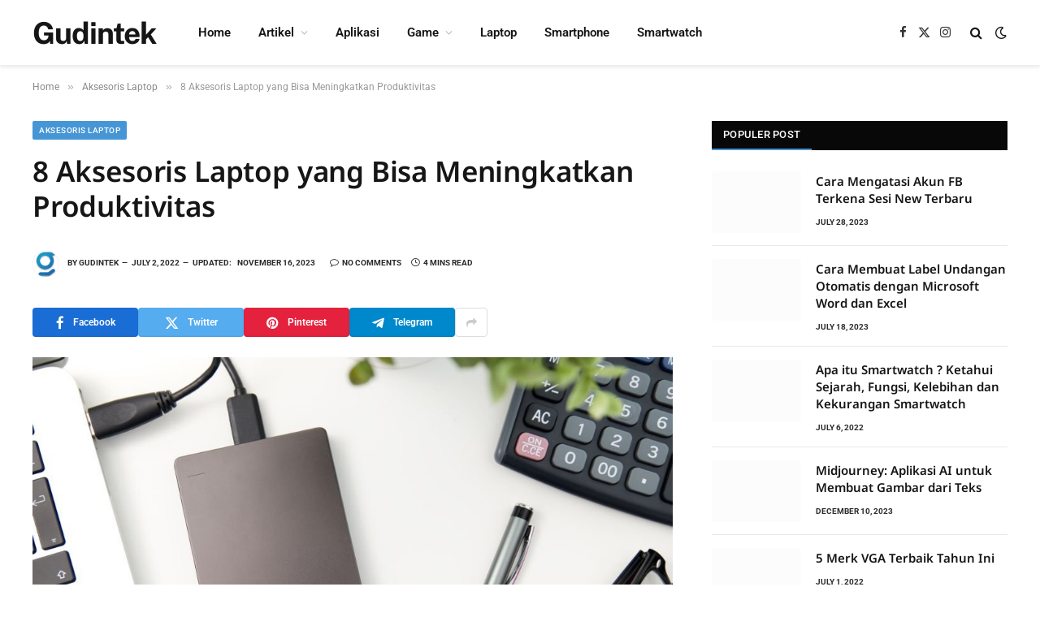

--- FILE ---
content_type: text/html; charset=UTF-8
request_url: https://www.gudintek.com/2022/07/02/aksesoris-laptop-yang-bisa-meningkatkan-produktivitas/
body_size: 53004
content:

<!DOCTYPE html>
<html lang="en-US" prefix="og: https://ogp.me/ns#" class="s-light site-s-light">

<head><meta charset="UTF-8" /><script>if(navigator.userAgent.match(/MSIE|Internet Explorer/i)||navigator.userAgent.match(/Trident\/7\..*?rv:11/i)){var href=document.location.href;if(!href.match(/[?&]nowprocket/)){if(href.indexOf("?")==-1){if(href.indexOf("#")==-1){document.location.href=href+"?nowprocket=1"}else{document.location.href=href.replace("#","?nowprocket=1#")}}else{if(href.indexOf("#")==-1){document.location.href=href+"&nowprocket=1"}else{document.location.href=href.replace("#","&nowprocket=1#")}}}}</script><script>(()=>{class RocketLazyLoadScripts{constructor(){this.v="2.0.4",this.userEvents=["keydown","keyup","mousedown","mouseup","mousemove","mouseover","mouseout","touchmove","touchstart","touchend","touchcancel","wheel","click","dblclick","input"],this.attributeEvents=["onblur","onclick","oncontextmenu","ondblclick","onfocus","onmousedown","onmouseenter","onmouseleave","onmousemove","onmouseout","onmouseover","onmouseup","onmousewheel","onscroll","onsubmit"]}async t(){this.i(),this.o(),/iP(ad|hone)/.test(navigator.userAgent)&&this.h(),this.u(),this.l(this),this.m(),this.k(this),this.p(this),this._(),await Promise.all([this.R(),this.L()]),this.lastBreath=Date.now(),this.S(this),this.P(),this.D(),this.O(),this.M(),await this.C(this.delayedScripts.normal),await this.C(this.delayedScripts.defer),await this.C(this.delayedScripts.async),await this.T(),await this.F(),await this.j(),await this.A(),window.dispatchEvent(new Event("rocket-allScriptsLoaded")),this.everythingLoaded=!0,this.lastTouchEnd&&await new Promise(t=>setTimeout(t,500-Date.now()+this.lastTouchEnd)),this.I(),this.H(),this.U(),this.W()}i(){this.CSPIssue=sessionStorage.getItem("rocketCSPIssue"),document.addEventListener("securitypolicyviolation",t=>{this.CSPIssue||"script-src-elem"!==t.violatedDirective||"data"!==t.blockedURI||(this.CSPIssue=!0,sessionStorage.setItem("rocketCSPIssue",!0))},{isRocket:!0})}o(){window.addEventListener("pageshow",t=>{this.persisted=t.persisted,this.realWindowLoadedFired=!0},{isRocket:!0}),window.addEventListener("pagehide",()=>{this.onFirstUserAction=null},{isRocket:!0})}h(){let t;function e(e){t=e}window.addEventListener("touchstart",e,{isRocket:!0}),window.addEventListener("touchend",function i(o){o.changedTouches[0]&&t.changedTouches[0]&&Math.abs(o.changedTouches[0].pageX-t.changedTouches[0].pageX)<10&&Math.abs(o.changedTouches[0].pageY-t.changedTouches[0].pageY)<10&&o.timeStamp-t.timeStamp<200&&(window.removeEventListener("touchstart",e,{isRocket:!0}),window.removeEventListener("touchend",i,{isRocket:!0}),"INPUT"===o.target.tagName&&"text"===o.target.type||(o.target.dispatchEvent(new TouchEvent("touchend",{target:o.target,bubbles:!0})),o.target.dispatchEvent(new MouseEvent("mouseover",{target:o.target,bubbles:!0})),o.target.dispatchEvent(new PointerEvent("click",{target:o.target,bubbles:!0,cancelable:!0,detail:1,clientX:o.changedTouches[0].clientX,clientY:o.changedTouches[0].clientY})),event.preventDefault()))},{isRocket:!0})}q(t){this.userActionTriggered||("mousemove"!==t.type||this.firstMousemoveIgnored?"keyup"===t.type||"mouseover"===t.type||"mouseout"===t.type||(this.userActionTriggered=!0,this.onFirstUserAction&&this.onFirstUserAction()):this.firstMousemoveIgnored=!0),"click"===t.type&&t.preventDefault(),t.stopPropagation(),t.stopImmediatePropagation(),"touchstart"===this.lastEvent&&"touchend"===t.type&&(this.lastTouchEnd=Date.now()),"click"===t.type&&(this.lastTouchEnd=0),this.lastEvent=t.type,t.composedPath&&t.composedPath()[0].getRootNode()instanceof ShadowRoot&&(t.rocketTarget=t.composedPath()[0]),this.savedUserEvents.push(t)}u(){this.savedUserEvents=[],this.userEventHandler=this.q.bind(this),this.userEvents.forEach(t=>window.addEventListener(t,this.userEventHandler,{passive:!1,isRocket:!0})),document.addEventListener("visibilitychange",this.userEventHandler,{isRocket:!0})}U(){this.userEvents.forEach(t=>window.removeEventListener(t,this.userEventHandler,{passive:!1,isRocket:!0})),document.removeEventListener("visibilitychange",this.userEventHandler,{isRocket:!0}),this.savedUserEvents.forEach(t=>{(t.rocketTarget||t.target).dispatchEvent(new window[t.constructor.name](t.type,t))})}m(){const t="return false",e=Array.from(this.attributeEvents,t=>"data-rocket-"+t),i="["+this.attributeEvents.join("],[")+"]",o="[data-rocket-"+this.attributeEvents.join("],[data-rocket-")+"]",s=(e,i,o)=>{o&&o!==t&&(e.setAttribute("data-rocket-"+i,o),e["rocket"+i]=new Function("event",o),e.setAttribute(i,t))};new MutationObserver(t=>{for(const n of t)"attributes"===n.type&&(n.attributeName.startsWith("data-rocket-")||this.everythingLoaded?n.attributeName.startsWith("data-rocket-")&&this.everythingLoaded&&this.N(n.target,n.attributeName.substring(12)):s(n.target,n.attributeName,n.target.getAttribute(n.attributeName))),"childList"===n.type&&n.addedNodes.forEach(t=>{if(t.nodeType===Node.ELEMENT_NODE)if(this.everythingLoaded)for(const i of[t,...t.querySelectorAll(o)])for(const t of i.getAttributeNames())e.includes(t)&&this.N(i,t.substring(12));else for(const e of[t,...t.querySelectorAll(i)])for(const t of e.getAttributeNames())this.attributeEvents.includes(t)&&s(e,t,e.getAttribute(t))})}).observe(document,{subtree:!0,childList:!0,attributeFilter:[...this.attributeEvents,...e]})}I(){this.attributeEvents.forEach(t=>{document.querySelectorAll("[data-rocket-"+t+"]").forEach(e=>{this.N(e,t)})})}N(t,e){const i=t.getAttribute("data-rocket-"+e);i&&(t.setAttribute(e,i),t.removeAttribute("data-rocket-"+e))}k(t){Object.defineProperty(HTMLElement.prototype,"onclick",{get(){return this.rocketonclick||null},set(e){this.rocketonclick=e,this.setAttribute(t.everythingLoaded?"onclick":"data-rocket-onclick","this.rocketonclick(event)")}})}S(t){function e(e,i){let o=e[i];e[i]=null,Object.defineProperty(e,i,{get:()=>o,set(s){t.everythingLoaded?o=s:e["rocket"+i]=o=s}})}e(document,"onreadystatechange"),e(window,"onload"),e(window,"onpageshow");try{Object.defineProperty(document,"readyState",{get:()=>t.rocketReadyState,set(e){t.rocketReadyState=e},configurable:!0}),document.readyState="loading"}catch(t){console.log("WPRocket DJE readyState conflict, bypassing")}}l(t){this.originalAddEventListener=EventTarget.prototype.addEventListener,this.originalRemoveEventListener=EventTarget.prototype.removeEventListener,this.savedEventListeners=[],EventTarget.prototype.addEventListener=function(e,i,o){o&&o.isRocket||!t.B(e,this)&&!t.userEvents.includes(e)||t.B(e,this)&&!t.userActionTriggered||e.startsWith("rocket-")||t.everythingLoaded?t.originalAddEventListener.call(this,e,i,o):(t.savedEventListeners.push({target:this,remove:!1,type:e,func:i,options:o}),"mouseenter"!==e&&"mouseleave"!==e||t.originalAddEventListener.call(this,e,t.savedUserEvents.push,o))},EventTarget.prototype.removeEventListener=function(e,i,o){o&&o.isRocket||!t.B(e,this)&&!t.userEvents.includes(e)||t.B(e,this)&&!t.userActionTriggered||e.startsWith("rocket-")||t.everythingLoaded?t.originalRemoveEventListener.call(this,e,i,o):t.savedEventListeners.push({target:this,remove:!0,type:e,func:i,options:o})}}J(t,e){this.savedEventListeners=this.savedEventListeners.filter(i=>{let o=i.type,s=i.target||window;return e!==o||t!==s||(this.B(o,s)&&(i.type="rocket-"+o),this.$(i),!1)})}H(){EventTarget.prototype.addEventListener=this.originalAddEventListener,EventTarget.prototype.removeEventListener=this.originalRemoveEventListener,this.savedEventListeners.forEach(t=>this.$(t))}$(t){t.remove?this.originalRemoveEventListener.call(t.target,t.type,t.func,t.options):this.originalAddEventListener.call(t.target,t.type,t.func,t.options)}p(t){let e;function i(e){return t.everythingLoaded?e:e.split(" ").map(t=>"load"===t||t.startsWith("load.")?"rocket-jquery-load":t).join(" ")}function o(o){function s(e){const s=o.fn[e];o.fn[e]=o.fn.init.prototype[e]=function(){return this[0]===window&&t.userActionTriggered&&("string"==typeof arguments[0]||arguments[0]instanceof String?arguments[0]=i(arguments[0]):"object"==typeof arguments[0]&&Object.keys(arguments[0]).forEach(t=>{const e=arguments[0][t];delete arguments[0][t],arguments[0][i(t)]=e})),s.apply(this,arguments),this}}if(o&&o.fn&&!t.allJQueries.includes(o)){const e={DOMContentLoaded:[],"rocket-DOMContentLoaded":[]};for(const t in e)document.addEventListener(t,()=>{e[t].forEach(t=>t())},{isRocket:!0});o.fn.ready=o.fn.init.prototype.ready=function(i){function s(){parseInt(o.fn.jquery)>2?setTimeout(()=>i.bind(document)(o)):i.bind(document)(o)}return"function"==typeof i&&(t.realDomReadyFired?!t.userActionTriggered||t.fauxDomReadyFired?s():e["rocket-DOMContentLoaded"].push(s):e.DOMContentLoaded.push(s)),o([])},s("on"),s("one"),s("off"),t.allJQueries.push(o)}e=o}t.allJQueries=[],o(window.jQuery),Object.defineProperty(window,"jQuery",{get:()=>e,set(t){o(t)}})}P(){const t=new Map;document.write=document.writeln=function(e){const i=document.currentScript,o=document.createRange(),s=i.parentElement;let n=t.get(i);void 0===n&&(n=i.nextSibling,t.set(i,n));const c=document.createDocumentFragment();o.setStart(c,0),c.appendChild(o.createContextualFragment(e)),s.insertBefore(c,n)}}async R(){return new Promise(t=>{this.userActionTriggered?t():this.onFirstUserAction=t})}async L(){return new Promise(t=>{document.addEventListener("DOMContentLoaded",()=>{this.realDomReadyFired=!0,t()},{isRocket:!0})})}async j(){return this.realWindowLoadedFired?Promise.resolve():new Promise(t=>{window.addEventListener("load",t,{isRocket:!0})})}M(){this.pendingScripts=[];this.scriptsMutationObserver=new MutationObserver(t=>{for(const e of t)e.addedNodes.forEach(t=>{"SCRIPT"!==t.tagName||t.noModule||t.isWPRocket||this.pendingScripts.push({script:t,promise:new Promise(e=>{const i=()=>{const i=this.pendingScripts.findIndex(e=>e.script===t);i>=0&&this.pendingScripts.splice(i,1),e()};t.addEventListener("load",i,{isRocket:!0}),t.addEventListener("error",i,{isRocket:!0}),setTimeout(i,1e3)})})})}),this.scriptsMutationObserver.observe(document,{childList:!0,subtree:!0})}async F(){await this.X(),this.pendingScripts.length?(await this.pendingScripts[0].promise,await this.F()):this.scriptsMutationObserver.disconnect()}D(){this.delayedScripts={normal:[],async:[],defer:[]},document.querySelectorAll("script[type$=rocketlazyloadscript]").forEach(t=>{t.hasAttribute("data-rocket-src")?t.hasAttribute("async")&&!1!==t.async?this.delayedScripts.async.push(t):t.hasAttribute("defer")&&!1!==t.defer||"module"===t.getAttribute("data-rocket-type")?this.delayedScripts.defer.push(t):this.delayedScripts.normal.push(t):this.delayedScripts.normal.push(t)})}async _(){await this.L();let t=[];document.querySelectorAll("script[type$=rocketlazyloadscript][data-rocket-src]").forEach(e=>{let i=e.getAttribute("data-rocket-src");if(i&&!i.startsWith("data:")){i.startsWith("//")&&(i=location.protocol+i);try{const o=new URL(i).origin;o!==location.origin&&t.push({src:o,crossOrigin:e.crossOrigin||"module"===e.getAttribute("data-rocket-type")})}catch(t){}}}),t=[...new Map(t.map(t=>[JSON.stringify(t),t])).values()],this.Y(t,"preconnect")}async G(t){if(await this.K(),!0!==t.noModule||!("noModule"in HTMLScriptElement.prototype))return new Promise(e=>{let i;function o(){(i||t).setAttribute("data-rocket-status","executed"),e()}try{if(navigator.userAgent.includes("Firefox/")||""===navigator.vendor||this.CSPIssue)i=document.createElement("script"),[...t.attributes].forEach(t=>{let e=t.nodeName;"type"!==e&&("data-rocket-type"===e&&(e="type"),"data-rocket-src"===e&&(e="src"),i.setAttribute(e,t.nodeValue))}),t.text&&(i.text=t.text),t.nonce&&(i.nonce=t.nonce),i.hasAttribute("src")?(i.addEventListener("load",o,{isRocket:!0}),i.addEventListener("error",()=>{i.setAttribute("data-rocket-status","failed-network"),e()},{isRocket:!0}),setTimeout(()=>{i.isConnected||e()},1)):(i.text=t.text,o()),i.isWPRocket=!0,t.parentNode.replaceChild(i,t);else{const i=t.getAttribute("data-rocket-type"),s=t.getAttribute("data-rocket-src");i?(t.type=i,t.removeAttribute("data-rocket-type")):t.removeAttribute("type"),t.addEventListener("load",o,{isRocket:!0}),t.addEventListener("error",i=>{this.CSPIssue&&i.target.src.startsWith("data:")?(console.log("WPRocket: CSP fallback activated"),t.removeAttribute("src"),this.G(t).then(e)):(t.setAttribute("data-rocket-status","failed-network"),e())},{isRocket:!0}),s?(t.fetchPriority="high",t.removeAttribute("data-rocket-src"),t.src=s):t.src="data:text/javascript;base64,"+window.btoa(unescape(encodeURIComponent(t.text)))}}catch(i){t.setAttribute("data-rocket-status","failed-transform"),e()}});t.setAttribute("data-rocket-status","skipped")}async C(t){const e=t.shift();return e?(e.isConnected&&await this.G(e),this.C(t)):Promise.resolve()}O(){this.Y([...this.delayedScripts.normal,...this.delayedScripts.defer,...this.delayedScripts.async],"preload")}Y(t,e){this.trash=this.trash||[];let i=!0;var o=document.createDocumentFragment();t.forEach(t=>{const s=t.getAttribute&&t.getAttribute("data-rocket-src")||t.src;if(s&&!s.startsWith("data:")){const n=document.createElement("link");n.href=s,n.rel=e,"preconnect"!==e&&(n.as="script",n.fetchPriority=i?"high":"low"),t.getAttribute&&"module"===t.getAttribute("data-rocket-type")&&(n.crossOrigin=!0),t.crossOrigin&&(n.crossOrigin=t.crossOrigin),t.integrity&&(n.integrity=t.integrity),t.nonce&&(n.nonce=t.nonce),o.appendChild(n),this.trash.push(n),i=!1}}),document.head.appendChild(o)}W(){this.trash.forEach(t=>t.remove())}async T(){try{document.readyState="interactive"}catch(t){}this.fauxDomReadyFired=!0;try{await this.K(),this.J(document,"readystatechange"),document.dispatchEvent(new Event("rocket-readystatechange")),await this.K(),document.rocketonreadystatechange&&document.rocketonreadystatechange(),await this.K(),this.J(document,"DOMContentLoaded"),document.dispatchEvent(new Event("rocket-DOMContentLoaded")),await this.K(),this.J(window,"DOMContentLoaded"),window.dispatchEvent(new Event("rocket-DOMContentLoaded"))}catch(t){console.error(t)}}async A(){try{document.readyState="complete"}catch(t){}try{await this.K(),this.J(document,"readystatechange"),document.dispatchEvent(new Event("rocket-readystatechange")),await this.K(),document.rocketonreadystatechange&&document.rocketonreadystatechange(),await this.K(),this.J(window,"load"),window.dispatchEvent(new Event("rocket-load")),await this.K(),window.rocketonload&&window.rocketonload(),await this.K(),this.allJQueries.forEach(t=>t(window).trigger("rocket-jquery-load")),await this.K(),this.J(window,"pageshow");const t=new Event("rocket-pageshow");t.persisted=this.persisted,window.dispatchEvent(t),await this.K(),window.rocketonpageshow&&window.rocketonpageshow({persisted:this.persisted})}catch(t){console.error(t)}}async K(){Date.now()-this.lastBreath>45&&(await this.X(),this.lastBreath=Date.now())}async X(){return document.hidden?new Promise(t=>setTimeout(t)):new Promise(t=>requestAnimationFrame(t))}B(t,e){return e===document&&"readystatechange"===t||(e===document&&"DOMContentLoaded"===t||(e===window&&"DOMContentLoaded"===t||(e===window&&"load"===t||e===window&&"pageshow"===t)))}static run(){(new RocketLazyLoadScripts).t()}}RocketLazyLoadScripts.run()})();</script>

	
	<meta name="viewport" content="width=device-width, initial-scale=1" />
	
<!-- Search Engine Optimization by Rank Math - https://rankmath.com/ -->
<title>8 Aksesoris Laptop yang Bisa Meningkatkan Produktivitas - Gudintek</title>
<link data-rocket-prefetch href="https://pagead2.googlesyndication.com" rel="dns-prefetch">
<link data-rocket-prefetch href="https://fonts.googleapis.com" rel="dns-prefetch">
<link data-rocket-prefetch href="https://www.googletagmanager.com" rel="dns-prefetch">
<link data-rocket-prefetch href="https://images.dmca.com" rel="dns-prefetch">
<style id="wpr-usedcss">img:is([sizes=auto i],[sizes^="auto," i]){contain-intrinsic-size:3000px 1500px}img.emoji{display:inline!important;border:none!important;box-shadow:none!important;height:1em!important;width:1em!important;margin:0 .07em!important;vertical-align:-.1em!important;background:0 0!important;padding:0!important}:where(.wp-block-button__link){border-radius:9999px;box-shadow:none;padding:calc(.667em + 2px) calc(1.333em + 2px);text-decoration:none}:root :where(.wp-block-button .wp-block-button__link.is-style-outline),:root :where(.wp-block-button.is-style-outline>.wp-block-button__link){border:2px solid;padding:.667em 1.333em}:root :where(.wp-block-button .wp-block-button__link.is-style-outline:not(.has-text-color)),:root :where(.wp-block-button.is-style-outline>.wp-block-button__link:not(.has-text-color)){color:currentColor}:root :where(.wp-block-button .wp-block-button__link.is-style-outline:not(.has-background)),:root :where(.wp-block-button.is-style-outline>.wp-block-button__link:not(.has-background)){background-color:initial;background-image:none}:where(.wp-block-calendar table:not(.has-background) th){background:#ddd}:where(.wp-block-columns){margin-bottom:1.75em}:where(.wp-block-columns.has-background){padding:1.25em 2.375em}:where(.wp-block-post-comments input[type=submit]){border:none}:where(.wp-block-cover-image:not(.has-text-color)),:where(.wp-block-cover:not(.has-text-color)){color:#fff}:where(.wp-block-cover-image.is-light:not(.has-text-color)),:where(.wp-block-cover.is-light:not(.has-text-color)){color:#000}:root :where(.wp-block-cover h1:not(.has-text-color)),:root :where(.wp-block-cover h2:not(.has-text-color)),:root :where(.wp-block-cover h3:not(.has-text-color)),:root :where(.wp-block-cover h4:not(.has-text-color)),:root :where(.wp-block-cover h5:not(.has-text-color)),:root :where(.wp-block-cover h6:not(.has-text-color)),:root :where(.wp-block-cover p:not(.has-text-color)){color:inherit}:where(.wp-block-file){margin-bottom:1.5em}:where(.wp-block-file__button){border-radius:2em;display:inline-block;padding:.5em 1em}:where(.wp-block-file__button):where(a):active,:where(.wp-block-file__button):where(a):focus,:where(.wp-block-file__button):where(a):hover,:where(.wp-block-file__button):where(a):visited{box-shadow:none;color:#fff;opacity:.85;text-decoration:none}:where(.wp-block-form-input__input){font-size:1em;margin-bottom:.5em;padding:0 .5em}:where(.wp-block-form-input__input)[type=date],:where(.wp-block-form-input__input)[type=datetime-local],:where(.wp-block-form-input__input)[type=datetime],:where(.wp-block-form-input__input)[type=email],:where(.wp-block-form-input__input)[type=month],:where(.wp-block-form-input__input)[type=number],:where(.wp-block-form-input__input)[type=password],:where(.wp-block-form-input__input)[type=search],:where(.wp-block-form-input__input)[type=tel],:where(.wp-block-form-input__input)[type=text],:where(.wp-block-form-input__input)[type=time],:where(.wp-block-form-input__input)[type=url],:where(.wp-block-form-input__input)[type=week]{border-style:solid;border-width:1px;line-height:2;min-height:2em}.wp-block-gallery:not(.has-nested-images){display:flex;flex-wrap:wrap;list-style-type:none;margin:0;padding:0}.wp-block-gallery:not(.has-nested-images) figcaption{flex-grow:1}:where(.wp-block-group.wp-block-group-is-layout-constrained){position:relative}:root :where(.wp-block-image.is-style-rounded img,.wp-block-image .is-style-rounded img){border-radius:9999px}:where(.wp-block-latest-comments:not([style*=line-height] .wp-block-latest-comments__comment)){line-height:1.1}:where(.wp-block-latest-comments:not([style*=line-height] .wp-block-latest-comments__comment-excerpt p)){line-height:1.8}:root :where(.wp-block-latest-posts.is-grid){padding:0}:root :where(.wp-block-latest-posts.wp-block-latest-posts__list){padding-left:0}ol,ul{box-sizing:border-box}:root :where(.wp-block-list.has-background){padding:1.25em 2.375em}:where(.wp-block-navigation.has-background .wp-block-navigation-item a:not(.wp-element-button)),:where(.wp-block-navigation.has-background .wp-block-navigation-submenu a:not(.wp-element-button)){padding:.5em 1em}:where(.wp-block-navigation .wp-block-navigation__submenu-container .wp-block-navigation-item a:not(.wp-element-button)),:where(.wp-block-navigation .wp-block-navigation__submenu-container .wp-block-navigation-submenu a:not(.wp-element-button)),:where(.wp-block-navigation .wp-block-navigation__submenu-container .wp-block-navigation-submenu button.wp-block-navigation-item__content),:where(.wp-block-navigation .wp-block-navigation__submenu-container .wp-block-pages-list__item button.wp-block-navigation-item__content){padding:.5em 1em}:root :where(p.has-background){padding:1.25em 2.375em}:where(p.has-text-color:not(.has-link-color)) a{color:inherit}:where(.wp-block-post-comments-form input:not([type=submit])),:where(.wp-block-post-comments-form textarea){border:1px solid #949494;font-family:inherit;font-size:1em}:where(.wp-block-post-comments-form input:where(:not([type=submit]):not([type=checkbox]))),:where(.wp-block-post-comments-form textarea){padding:calc(.667em + 2px)}:where(.wp-block-post-excerpt){box-sizing:border-box;margin-bottom:var(--wp--style--block-gap);margin-top:var(--wp--style--block-gap)}:where(.wp-block-preformatted.has-background){padding:1.25em 2.375em}:where(.wp-block-search__button){border:1px solid #ccc;padding:6px 10px}:where(.wp-block-search__input){appearance:none;border:1px solid #949494;flex-grow:1;font-family:inherit;font-size:inherit;font-style:inherit;font-weight:inherit;letter-spacing:inherit;line-height:inherit;margin-left:0;margin-right:0;min-width:3rem;padding:8px;text-decoration:unset!important;text-transform:inherit}:where(.wp-block-search__button-inside .wp-block-search__inside-wrapper){background-color:#fff;border:1px solid #949494;box-sizing:border-box;padding:4px}:where(.wp-block-search__button-inside .wp-block-search__inside-wrapper) .wp-block-search__input{border:none;border-radius:0;padding:0 4px}:where(.wp-block-search__button-inside .wp-block-search__inside-wrapper) .wp-block-search__input:focus{outline:0}:where(.wp-block-search__button-inside .wp-block-search__inside-wrapper) :where(.wp-block-search__button){padding:4px 8px}:root :where(.wp-block-separator.is-style-dots){height:auto;line-height:1;text-align:center}:root :where(.wp-block-separator.is-style-dots):before{color:currentColor;content:"···";font-family:serif;font-size:1.5em;letter-spacing:2em;padding-left:2em}:root :where(.wp-block-site-logo.is-style-rounded){border-radius:9999px}:where(.wp-block-social-links:not(.is-style-logos-only)) .wp-social-link{background-color:#f0f0f0;color:#444}:where(.wp-block-social-links:not(.is-style-logos-only)) .wp-social-link-amazon{background-color:#f90;color:#fff}:where(.wp-block-social-links:not(.is-style-logos-only)) .wp-social-link-bandcamp{background-color:#1ea0c3;color:#fff}:where(.wp-block-social-links:not(.is-style-logos-only)) .wp-social-link-behance{background-color:#0757fe;color:#fff}:where(.wp-block-social-links:not(.is-style-logos-only)) .wp-social-link-bluesky{background-color:#0a7aff;color:#fff}:where(.wp-block-social-links:not(.is-style-logos-only)) .wp-social-link-codepen{background-color:#1e1f26;color:#fff}:where(.wp-block-social-links:not(.is-style-logos-only)) .wp-social-link-deviantart{background-color:#02e49b;color:#fff}:where(.wp-block-social-links:not(.is-style-logos-only)) .wp-social-link-discord{background-color:#5865f2;color:#fff}:where(.wp-block-social-links:not(.is-style-logos-only)) .wp-social-link-dribbble{background-color:#e94c89;color:#fff}:where(.wp-block-social-links:not(.is-style-logos-only)) .wp-social-link-dropbox{background-color:#4280ff;color:#fff}:where(.wp-block-social-links:not(.is-style-logos-only)) .wp-social-link-etsy{background-color:#f45800;color:#fff}:where(.wp-block-social-links:not(.is-style-logos-only)) .wp-social-link-facebook{background-color:#0866ff;color:#fff}:where(.wp-block-social-links:not(.is-style-logos-only)) .wp-social-link-fivehundredpx{background-color:#000;color:#fff}:where(.wp-block-social-links:not(.is-style-logos-only)) .wp-social-link-flickr{background-color:#0461dd;color:#fff}:where(.wp-block-social-links:not(.is-style-logos-only)) .wp-social-link-foursquare{background-color:#e65678;color:#fff}:where(.wp-block-social-links:not(.is-style-logos-only)) .wp-social-link-github{background-color:#24292d;color:#fff}:where(.wp-block-social-links:not(.is-style-logos-only)) .wp-social-link-goodreads{background-color:#eceadd;color:#382110}:where(.wp-block-social-links:not(.is-style-logos-only)) .wp-social-link-google{background-color:#ea4434;color:#fff}:where(.wp-block-social-links:not(.is-style-logos-only)) .wp-social-link-gravatar{background-color:#1d4fc4;color:#fff}:where(.wp-block-social-links:not(.is-style-logos-only)) .wp-social-link-instagram{background-color:#f00075;color:#fff}:where(.wp-block-social-links:not(.is-style-logos-only)) .wp-social-link-lastfm{background-color:#e21b24;color:#fff}:where(.wp-block-social-links:not(.is-style-logos-only)) .wp-social-link-linkedin{background-color:#0d66c2;color:#fff}:where(.wp-block-social-links:not(.is-style-logos-only)) .wp-social-link-mastodon{background-color:#3288d4;color:#fff}:where(.wp-block-social-links:not(.is-style-logos-only)) .wp-social-link-medium{background-color:#000;color:#fff}:where(.wp-block-social-links:not(.is-style-logos-only)) .wp-social-link-meetup{background-color:#f6405f;color:#fff}:where(.wp-block-social-links:not(.is-style-logos-only)) .wp-social-link-patreon{background-color:#000;color:#fff}:where(.wp-block-social-links:not(.is-style-logos-only)) .wp-social-link-pinterest{background-color:#e60122;color:#fff}:where(.wp-block-social-links:not(.is-style-logos-only)) .wp-social-link-pocket{background-color:#ef4155;color:#fff}:where(.wp-block-social-links:not(.is-style-logos-only)) .wp-social-link-reddit{background-color:#ff4500;color:#fff}:where(.wp-block-social-links:not(.is-style-logos-only)) .wp-social-link-skype{background-color:#0478d7;color:#fff}:where(.wp-block-social-links:not(.is-style-logos-only)) .wp-social-link-snapchat{background-color:#fefc00;color:#fff;stroke:#000}:where(.wp-block-social-links:not(.is-style-logos-only)) .wp-social-link-soundcloud{background-color:#ff5600;color:#fff}:where(.wp-block-social-links:not(.is-style-logos-only)) .wp-social-link-spotify{background-color:#1bd760;color:#fff}:where(.wp-block-social-links:not(.is-style-logos-only)) .wp-social-link-telegram{background-color:#2aabee;color:#fff}:where(.wp-block-social-links:not(.is-style-logos-only)) .wp-social-link-threads{background-color:#000;color:#fff}:where(.wp-block-social-links:not(.is-style-logos-only)) .wp-social-link-tiktok{background-color:#000;color:#fff}:where(.wp-block-social-links:not(.is-style-logos-only)) .wp-social-link-tumblr{background-color:#011835;color:#fff}:where(.wp-block-social-links:not(.is-style-logos-only)) .wp-social-link-twitch{background-color:#6440a4;color:#fff}:where(.wp-block-social-links:not(.is-style-logos-only)) .wp-social-link-twitter{background-color:#1da1f2;color:#fff}:where(.wp-block-social-links:not(.is-style-logos-only)) .wp-social-link-vimeo{background-color:#1eb7ea;color:#fff}:where(.wp-block-social-links:not(.is-style-logos-only)) .wp-social-link-vk{background-color:#4680c2;color:#fff}:where(.wp-block-social-links:not(.is-style-logos-only)) .wp-social-link-wordpress{background-color:#3499cd;color:#fff}:where(.wp-block-social-links:not(.is-style-logos-only)) .wp-social-link-whatsapp{background-color:#25d366;color:#fff}:where(.wp-block-social-links:not(.is-style-logos-only)) .wp-social-link-x{background-color:#000;color:#fff}:where(.wp-block-social-links:not(.is-style-logos-only)) .wp-social-link-yelp{background-color:#d32422;color:#fff}:where(.wp-block-social-links:not(.is-style-logos-only)) .wp-social-link-youtube{background-color:red;color:#fff}:where(.wp-block-social-links.is-style-logos-only) .wp-social-link{background:0 0}:where(.wp-block-social-links.is-style-logos-only) .wp-social-link svg{height:1.25em;width:1.25em}:where(.wp-block-social-links.is-style-logos-only) .wp-social-link-amazon{color:#f90}:where(.wp-block-social-links.is-style-logos-only) .wp-social-link-bandcamp{color:#1ea0c3}:where(.wp-block-social-links.is-style-logos-only) .wp-social-link-behance{color:#0757fe}:where(.wp-block-social-links.is-style-logos-only) .wp-social-link-bluesky{color:#0a7aff}:where(.wp-block-social-links.is-style-logos-only) .wp-social-link-codepen{color:#1e1f26}:where(.wp-block-social-links.is-style-logos-only) .wp-social-link-deviantart{color:#02e49b}:where(.wp-block-social-links.is-style-logos-only) .wp-social-link-discord{color:#5865f2}:where(.wp-block-social-links.is-style-logos-only) .wp-social-link-dribbble{color:#e94c89}:where(.wp-block-social-links.is-style-logos-only) .wp-social-link-dropbox{color:#4280ff}:where(.wp-block-social-links.is-style-logos-only) .wp-social-link-etsy{color:#f45800}:where(.wp-block-social-links.is-style-logos-only) .wp-social-link-facebook{color:#0866ff}:where(.wp-block-social-links.is-style-logos-only) .wp-social-link-fivehundredpx{color:#000}:where(.wp-block-social-links.is-style-logos-only) .wp-social-link-flickr{color:#0461dd}:where(.wp-block-social-links.is-style-logos-only) .wp-social-link-foursquare{color:#e65678}:where(.wp-block-social-links.is-style-logos-only) .wp-social-link-github{color:#24292d}:where(.wp-block-social-links.is-style-logos-only) .wp-social-link-goodreads{color:#382110}:where(.wp-block-social-links.is-style-logos-only) .wp-social-link-google{color:#ea4434}:where(.wp-block-social-links.is-style-logos-only) .wp-social-link-gravatar{color:#1d4fc4}:where(.wp-block-social-links.is-style-logos-only) .wp-social-link-instagram{color:#f00075}:where(.wp-block-social-links.is-style-logos-only) .wp-social-link-lastfm{color:#e21b24}:where(.wp-block-social-links.is-style-logos-only) .wp-social-link-linkedin{color:#0d66c2}:where(.wp-block-social-links.is-style-logos-only) .wp-social-link-mastodon{color:#3288d4}:where(.wp-block-social-links.is-style-logos-only) .wp-social-link-medium{color:#000}:where(.wp-block-social-links.is-style-logos-only) .wp-social-link-meetup{color:#f6405f}:where(.wp-block-social-links.is-style-logos-only) .wp-social-link-patreon{color:#000}:where(.wp-block-social-links.is-style-logos-only) .wp-social-link-pinterest{color:#e60122}:where(.wp-block-social-links.is-style-logos-only) .wp-social-link-pocket{color:#ef4155}:where(.wp-block-social-links.is-style-logos-only) .wp-social-link-reddit{color:#ff4500}:where(.wp-block-social-links.is-style-logos-only) .wp-social-link-skype{color:#0478d7}:where(.wp-block-social-links.is-style-logos-only) .wp-social-link-snapchat{color:#fff;stroke:#000}:where(.wp-block-social-links.is-style-logos-only) .wp-social-link-soundcloud{color:#ff5600}:where(.wp-block-social-links.is-style-logos-only) .wp-social-link-spotify{color:#1bd760}:where(.wp-block-social-links.is-style-logos-only) .wp-social-link-telegram{color:#2aabee}:where(.wp-block-social-links.is-style-logos-only) .wp-social-link-threads{color:#000}:where(.wp-block-social-links.is-style-logos-only) .wp-social-link-tiktok{color:#000}:where(.wp-block-social-links.is-style-logos-only) .wp-social-link-tumblr{color:#011835}:where(.wp-block-social-links.is-style-logos-only) .wp-social-link-twitch{color:#6440a4}:where(.wp-block-social-links.is-style-logos-only) .wp-social-link-twitter{color:#1da1f2}:where(.wp-block-social-links.is-style-logos-only) .wp-social-link-vimeo{color:#1eb7ea}:where(.wp-block-social-links.is-style-logos-only) .wp-social-link-vk{color:#4680c2}:where(.wp-block-social-links.is-style-logos-only) .wp-social-link-whatsapp{color:#25d366}:where(.wp-block-social-links.is-style-logos-only) .wp-social-link-wordpress{color:#3499cd}:where(.wp-block-social-links.is-style-logos-only) .wp-social-link-x{color:#000}:where(.wp-block-social-links.is-style-logos-only) .wp-social-link-yelp{color:#d32422}:where(.wp-block-social-links.is-style-logos-only) .wp-social-link-youtube{color:red}:root :where(.wp-block-social-links .wp-social-link a){padding:.25em}:root :where(.wp-block-social-links.is-style-logos-only .wp-social-link a){padding:0}:root :where(.wp-block-social-links.is-style-pill-shape .wp-social-link a){padding-left:.6666666667em;padding-right:.6666666667em}:root :where(.wp-block-tag-cloud.is-style-outline){display:flex;flex-wrap:wrap;gap:1ch}:root :where(.wp-block-tag-cloud.is-style-outline a){border:1px solid;font-size:unset!important;margin-right:0;padding:1ch 2ch;text-decoration:none!important}:root :where(.wp-block-table-of-contents){box-sizing:border-box}:where(.wp-block-term-description){box-sizing:border-box;margin-bottom:var(--wp--style--block-gap);margin-top:var(--wp--style--block-gap)}:where(pre.wp-block-verse){font-family:inherit}.entry-content{counter-reset:footnotes}:root{--wp-block-synced-color:#7a00df;--wp-block-synced-color--rgb:122,0,223;--wp-bound-block-color:var(--wp-block-synced-color);--wp-editor-canvas-background:#ddd;--wp-admin-theme-color:#007cba;--wp-admin-theme-color--rgb:0,124,186;--wp-admin-theme-color-darker-10:#006ba1;--wp-admin-theme-color-darker-10--rgb:0,107,160.5;--wp-admin-theme-color-darker-20:#005a87;--wp-admin-theme-color-darker-20--rgb:0,90,135;--wp-admin-border-width-focus:2px}@media (min-resolution:192dpi){:root{--wp-admin-border-width-focus:1.5px}}:root{--wp--preset--font-size--normal:16px;--wp--preset--font-size--huge:42px}html :where(.has-border-color){border-style:solid}html :where([style*=border-top-color]){border-top-style:solid}html :where([style*=border-right-color]){border-right-style:solid}html :where([style*=border-bottom-color]){border-bottom-style:solid}html :where([style*=border-left-color]){border-left-style:solid}html :where([style*=border-top-width]){border-top-style:solid}html :where([style*=border-right-width]){border-right-style:solid}html :where([style*=border-bottom-width]){border-bottom-style:solid}html :where([style*=border-left-width]){border-left-style:solid}html :where(img[class*=wp-image-]){height:auto;max-width:100%}:where(figure){margin:0 0 1em}html :where(.is-position-sticky){--wp-admin--admin-bar--position-offset:var(--wp-admin--admin-bar--height,0px)}@media screen and (max-width:600px){html :where(.is-position-sticky){--wp-admin--admin-bar--position-offset:0px}}:root{--wp--preset--aspect-ratio--square:1;--wp--preset--aspect-ratio--4-3:4/3;--wp--preset--aspect-ratio--3-4:3/4;--wp--preset--aspect-ratio--3-2:3/2;--wp--preset--aspect-ratio--2-3:2/3;--wp--preset--aspect-ratio--16-9:16/9;--wp--preset--aspect-ratio--9-16:9/16;--wp--preset--color--black:#000000;--wp--preset--color--cyan-bluish-gray:#abb8c3;--wp--preset--color--white:#ffffff;--wp--preset--color--pale-pink:#f78da7;--wp--preset--color--vivid-red:#cf2e2e;--wp--preset--color--luminous-vivid-orange:#ff6900;--wp--preset--color--luminous-vivid-amber:#fcb900;--wp--preset--color--light-green-cyan:#7bdcb5;--wp--preset--color--vivid-green-cyan:#00d084;--wp--preset--color--pale-cyan-blue:#8ed1fc;--wp--preset--color--vivid-cyan-blue:#0693e3;--wp--preset--color--vivid-purple:#9b51e0;--wp--preset--gradient--vivid-cyan-blue-to-vivid-purple:linear-gradient(135deg,rgb(6, 147, 227) 0%,rgb(155, 81, 224) 100%);--wp--preset--gradient--light-green-cyan-to-vivid-green-cyan:linear-gradient(135deg,rgb(122, 220, 180) 0%,rgb(0, 208, 130) 100%);--wp--preset--gradient--luminous-vivid-amber-to-luminous-vivid-orange:linear-gradient(135deg,rgb(252, 185, 0) 0%,rgb(255, 105, 0) 100%);--wp--preset--gradient--luminous-vivid-orange-to-vivid-red:linear-gradient(135deg,rgb(255, 105, 0) 0%,rgb(207, 46, 46) 100%);--wp--preset--gradient--very-light-gray-to-cyan-bluish-gray:linear-gradient(135deg,rgb(238, 238, 238) 0%,rgb(169, 184, 195) 100%);--wp--preset--gradient--cool-to-warm-spectrum:linear-gradient(135deg,rgb(74, 234, 220) 0%,rgb(151, 120, 209) 20%,rgb(207, 42, 186) 40%,rgb(238, 44, 130) 60%,rgb(251, 105, 98) 80%,rgb(254, 248, 76) 100%);--wp--preset--gradient--blush-light-purple:linear-gradient(135deg,rgb(255, 206, 236) 0%,rgb(152, 150, 240) 100%);--wp--preset--gradient--blush-bordeaux:linear-gradient(135deg,rgb(254, 205, 165) 0%,rgb(254, 45, 45) 50%,rgb(107, 0, 62) 100%);--wp--preset--gradient--luminous-dusk:linear-gradient(135deg,rgb(255, 203, 112) 0%,rgb(199, 81, 192) 50%,rgb(65, 88, 208) 100%);--wp--preset--gradient--pale-ocean:linear-gradient(135deg,rgb(255, 245, 203) 0%,rgb(182, 227, 212) 50%,rgb(51, 167, 181) 100%);--wp--preset--gradient--electric-grass:linear-gradient(135deg,rgb(202, 248, 128) 0%,rgb(113, 206, 126) 100%);--wp--preset--gradient--midnight:linear-gradient(135deg,rgb(2, 3, 129) 0%,rgb(40, 116, 252) 100%);--wp--preset--font-size--small:13px;--wp--preset--font-size--medium:20px;--wp--preset--font-size--large:36px;--wp--preset--font-size--x-large:42px;--wp--preset--spacing--20:0.44rem;--wp--preset--spacing--30:0.67rem;--wp--preset--spacing--40:1rem;--wp--preset--spacing--50:1.5rem;--wp--preset--spacing--60:2.25rem;--wp--preset--spacing--70:3.38rem;--wp--preset--spacing--80:5.06rem;--wp--preset--shadow--natural:6px 6px 9px rgba(0, 0, 0, .2);--wp--preset--shadow--deep:12px 12px 50px rgba(0, 0, 0, .4);--wp--preset--shadow--sharp:6px 6px 0px rgba(0, 0, 0, .2);--wp--preset--shadow--outlined:6px 6px 0px -3px rgb(255, 255, 255),6px 6px rgb(0, 0, 0);--wp--preset--shadow--crisp:6px 6px 0px rgb(0, 0, 0)}:where(.is-layout-flex){gap:.5em}:where(.is-layout-grid){gap:.5em}:where(.wp-block-post-template.is-layout-flex){gap:1.25em}:where(.wp-block-post-template.is-layout-grid){gap:1.25em}:where(.wp-block-term-template.is-layout-flex){gap:1.25em}:where(.wp-block-term-template.is-layout-grid){gap:1.25em}:where(.wp-block-columns.is-layout-flex){gap:2em}:where(.wp-block-columns.is-layout-grid){gap:2em}:root :where(.wp-block-pullquote){font-size:1.5em;line-height:1.6}#ez-toc-container{background:#f9f9f9;border:1px solid #aaa;border-radius:4px;-webkit-box-shadow:0 1px 1px rgba(0,0,0,.05);box-shadow:0 1px 1px rgba(0,0,0,.05);display:table;margin-bottom:1em;padding:10px 20px 10px 10px;position:relative;width:auto}div.ez-toc-widget-container{padding:0;position:relative}div.ez-toc-widget-container ul{display:block}div.ez-toc-widget-container li{border:none;padding:0}div.ez-toc-widget-container ul.ez-toc-list{padding:10px}#ez-toc-container ul ul{margin-left:1.5em}#ez-toc-container li,#ez-toc-container ul{margin:0;padding:0}#ez-toc-container li,#ez-toc-container ul,#ez-toc-container ul li,div.ez-toc-widget-container,div.ez-toc-widget-container li{background:0 0;list-style:none;line-height:1.6;margin:0;overflow:hidden;z-index:1}#ez-toc-container .ez-toc-title{text-align:left;line-height:1.45;margin:0;padding:0}.ez-toc-title-container{display:table;width:100%}.ez-toc-title,.ez-toc-title-toggle{display:inline;text-align:left;vertical-align:middle}#ez-toc-container div.ez-toc-title-container+ul.ez-toc-list{margin-top:1em}#ez-toc-container a{color:#444;box-shadow:none;text-decoration:none;text-shadow:none;display:inline-flex;align-items:stretch;flex-wrap:nowrap}#ez-toc-container a:visited{color:#9f9f9f}#ez-toc-container a:hover{text-decoration:underline}#ez-toc-container a.ez-toc-toggle{display:flex;align-items:center}.ez-toc-widget-container ul.ez-toc-list li:before{content:" ";position:absolute;left:0;right:0;height:30px;line-height:30px;z-index:-1}.ez-toc-widget-container ul.ez-toc-list li.active{background-color:#ededed}.ez-toc-widget-container li.active>a{font-weight:900}.ez-toc-btn{display:inline-block;padding:6px 12px;margin-bottom:0;font-size:14px;font-weight:400;line-height:1.428571429;text-align:center;white-space:nowrap;vertical-align:middle;cursor:pointer;background-image:none;border:1px solid transparent;border-radius:4px;-webkit-user-select:none;-moz-user-select:none;-ms-user-select:none;-o-user-select:none;user-select:none}.ez-toc-btn:focus{outline:#333 dotted thin;outline:-webkit-focus-ring-color auto 5px;outline-offset:-2px}.ez-toc-btn:focus,.ez-toc-btn:hover{color:#333;text-decoration:none}.ez-toc-btn.active,.ez-toc-btn:active{background-image:none;outline:0;-webkit-box-shadow:inset 0 3px 5px rgba(0,0,0,.125);box-shadow:inset 0 3px 5px rgba(0,0,0,.125)}.ez-toc-btn-default{color:#333;background-color:#fff}.ez-toc-btn-default.active,.ez-toc-btn-default:active,.ez-toc-btn-default:focus,.ez-toc-btn-default:hover{color:#333;background-color:#ebebeb;border-color:#adadad}.ez-toc-btn-default.active,.ez-toc-btn-default:active{background-image:none}.ez-toc-btn-xs{padding:5px 10px;font-size:12px;line-height:1.5;border-radius:3px}.ez-toc-btn-xs{padding:1px 5px}.ez-toc-btn-default{text-shadow:0 -1px 0 rgba(0,0,0,.2);-webkit-box-shadow:inset 0 1px 0 hsla(0,0%,100%,.15),0 1px 1px rgba(0,0,0,.075);box-shadow:inset 0 1px 0 hsla(0,0%,100%,.15),0 1px 1px rgba(0,0,0,.075)}.ez-toc-btn-default:active{-webkit-box-shadow:inset 0 3px 5px rgba(0,0,0,.125);box-shadow:inset 0 3px 5px rgba(0,0,0,.125)}.ez-toc-btn:active{background-image:none}.ez-toc-btn-default{text-shadow:0 1px 0 #fff;background-image:-webkit-gradient(linear,left 0,left 100%,from(#fff),to(#e0e0e0));background-image:-webkit-linear-gradient(top,#fff,#e0e0e0);background-image:-moz-linear-gradient(top,#fff 0,#e0e0e0 100%);background-image:linear-gradient(180deg,#fff 0,#e0e0e0);background-repeat:repeat-x;border-color:#ccc}.ez-toc-btn-default:focus,.ez-toc-btn-default:hover{background-color:#e0e0e0;background-position:0 -15px}.ez-toc-btn-default.active,.ez-toc-btn-default:active{background-color:#e0e0e0;border-color:#dbdbdb}.ez-toc-pull-right{float:right!important;margin-left:10px}#ez-toc-container input{position:absolute;left:-999em}#ez-toc-container input[type=checkbox]:checked+nav,#ez-toc-widget-container input[type=checkbox]:checked+nav{opacity:0;max-height:0;border:none;display:none}#ez-toc-container label{position:relative;cursor:pointer;display:initial}#ez-toc-container .ez-toc-js-icon-con{display:initial}#ez-toc-container .ez-toc-js-icon-con,#ez-toc-container .ez-toc-toggle label{float:right;position:relative;font-size:16px;padding:0;border:1px solid #999191;border-radius:5px;cursor:pointer;left:10px;width:35px}div#ez-toc-container .ez-toc-title{display:initial}#ez-toc-container a.ez-toc-toggle{color:#444;background:inherit;border:inherit}.ez-toc-toggle #item{position:absolute;left:-999em}.ez-toc-widget-container ul li a{padding-left:10px;display:inline-flex;align-items:stretch;flex-wrap:nowrap}.ez-toc-widget-container ul.ez-toc-list li{height:auto!important}.ez-toc-icon-toggle-span{display:flex;align-items:center;width:35px;height:30px;justify-content:center;direction:ltr}#ez-toc-container .eztoc-toggle-hide-by-default{display:none}.eztoc-hide{display:none}.ez-toc-list.ez-toc-columns-optimized{column-fill:balance;orphans:2;widows:2}.ez-toc-list.ez-toc-columns-optimized>li{display:block;break-inside:avoid;page-break-inside:avoid}div#ez-toc-container .ez-toc-title{font-size:120%}div#ez-toc-container .ez-toc-title{font-weight:500}div#ez-toc-container ul li,div#ez-toc-container ul li a{font-size:95%}div#ez-toc-container ul li,div#ez-toc-container ul li a{font-weight:500}div#ez-toc-container nav ul ul li{font-size:90%}.ez-toc-box-title{font-weight:700;margin-bottom:10px;text-align:center;text-transform:uppercase;letter-spacing:1px;color:#666;padding-bottom:5px;position:absolute;top:-4%;left:5%;background-color:inherit;transition:top .3s ease}.ez-toc-box-title.toc-closed{top:-25%}.ez-toc-container-direction{direction:ltr}.ez-toc-counter ul{direction:ltr;counter-reset:item}.ez-toc-counter nav ul li a::before{content:counter(item,circle) ' ';margin-right:.2em;counter-increment:item;flex-grow:0;flex-shrink:0;float:left}.ez-toc-widget-container ul{direction:ltr;counter-reset:item}.ez-toc-widget-container nav ul li a::before{content:counter(item,circle) ' ';margin-right:.2em;counter-increment:item;flex-grow:0;flex-shrink:0;float:left}.detect-modal .ts-modal-container{width:600px;padding:50px 45px;text-align:center}.detect-modal .heading{margin-top:12px;margin-bottom:18px;font-size:28px;line-height:1.3;font-weight:700}.detect-modal .message{font-size:15px;margin-top:4px;margin-bottom:0}.detect-modal .message p:last-child{margin-bottom:0}.detect-modal .stop-icon{color:#d30e0e}a,address,article,aside,b,body,button,canvas,caption,cite,code,div,dl,dt,em,fieldset,figcaption,figure,footer,form,h1,h2,h3,h4,h5,header,html,i,iframe,img,input,ins,label,legend,li,menu,nav,object,ol,p,section,span,table,tbody,textarea,time,tr,ul,video{margin:0;padding:0;border:0;vertical-align:baseline;font-size:100%;font-family:inherit}article,aside,figcaption,figure,footer,header,menu,nav,section{display:block}ol,ul{list-style:none}table{border-collapse:collapse;border-spacing:0}button,input[type=submit]{box-sizing:content-box;-webkit-appearance:none;cursor:pointer}button::-moz-focus-inner,input::-moz-focus-inner{border:0;padding:0}input[type=search]::-webkit-search-cancel-button,input[type=search]::-webkit-search-decoration{-webkit-appearance:none}input[type=search]{-webkit-appearance:none}textarea{overflow:auto}a img{border:0}img{max-width:100%;height:auto}@media screen and (-ms-high-contrast:active),(-ms-high-contrast:none){img{min-height:1px}}::-webkit-input-placeholder{color:inherit}::-moz-placeholder{color:inherit;opacity:1}html{box-sizing:border-box}*,::after,::before{box-sizing:inherit}:root{--body-font:"Public Sans",system-ui,sans-serif;--ui-font:var(--body-font);--text-font:var(--body-font);--title-font:var(--ui-font);--h-font:var(--ui-font);--text-size:14px;--text-lh:1.714;--main-width:1200px;--grid-gutter:36px;--wrap-padding:35px;--boxed-pad:45px;--sidebar-width:33.3333333333%;--sidebar-c-width:var(--sidebar-width);--sidebar-pad:38px;--sidebar-c-pad:var(--sidebar-pad);--c-sidebar-sep:var(--c-separator2);--max-width-md:680px;--title-size-xs:14px;--title-size-s:16px;--title-size-n:18px;--title-size-m:20px;--title-size-l:25px;--title-size-xl:30px;--title-fw-semi:600;--title-fw-bold:700;--grid-p-title:var(--title-size-m);--grid-sm-p-title:var(--title-size-s);--grid-lg-p-title:var(--title-size-l);--list-p-title:calc(var(--title-size-m) * 1.05);--small-p-title:var(--title-size-xs);--feat-grid-title-s:var(--title-size-n);--feat-grid-title-m:var(--title-size-m);--feat-grid-title-l:var(--title-size-l);--excerpt-size:15px;--post-content-size:1.186rem;--post-content-lh:1.7;--post-content-gaps:1.54em;--single-content-size:var(--post-content-size);--p-media-margin:1.867em;--p-spacious-pad:0px;--c-facebook:#1a6dd4;--c-twitter:#55acef;--c-pinterest:#e4223e;--c-linkedin:#02669a;--c-tumblr:#44546b;--c-instagram:#c13584;--c-vk:#45668e;--c-vimeo:#1ab7ea;--c-youtube:#ff0000;--c-dribbble:#ea4c89;--c-flickr:#0063dc;--c-email:#080808;--c-whatsapp:#23c761;--c-soundcloud:#ff8800;--c-rss:#f97d1e;--c-reddit:#ff4500;--c-telegram:#0088cc;--c-tiktok:#fe2c55;--c-discord:#5865f2;--c-twitch:#7b3ed6;--c-snapchat:#fffc00;--c-threads:#000;--c-mastodon:#6364ff;--c-spotify:#1db954;--c-bluesky:#1285fe;--block-wrap-mb:55px;--btn-height:38px;--btn-shadow:0 2px 7px -4px rgba(0, 0, 0, .16)}.s-light,:root{--c-main:#2ab391;--c-main-rgb:42,179,145;--c-contrast-0:#fff;--c-contrast-10:#fbfbfb;--c-contrast-50:#f7f7f7;--c-contrast-75:#efefef;--c-contrast-100:#e8e8e8;--c-contrast-125:#e2e2e2;--c-contrast-150:#ddd;--c-contrast-200:#ccc;--c-contrast-300:#bbb;--c-contrast-400:#999;--c-contrast-450:#8a8a8a;--c-contrast-500:#777;--c-contrast-600:#666;--c-contrast-650:#505050;--c-contrast-700:#444;--c-contrast-800:#333;--c-contrast-850:#191919;--c-contrast-900:#161616;--c-contrast:#000;--c-rgba:0,0,0;--c-separator:var(--c-contrast-100);--c-separator2:var(--c-contrast-125);--c-links:var(--c-contrast-900);--c-headings:var(--c-contrast-900);--c-excerpts:var(--c-contrast-650);--c-nav:var(--c-contrast-900);--c-nav-hov-bg:transparent;--c-nav-drop-sep:rgba(0, 0, 0, .07);--c-nav-blip:var(--c-contrast-300);--c-post-meta:var(--c-contrast-450);--footer-mt:60px;--footer-bg:#f7f7f7;--footer-lower-bg:#f0f0f0}.s-dark:not(i),.site-s-dark,.site-s-dark .s-light{--c-contrast-0:#000;--c-contrast-10:#070707;--c-contrast-50:#111;--c-contrast-75:#151515;--c-contrast-100:#222;--c-contrast-125:#2b2b2b;--c-contrast-150:#333;--c-contrast-200:#444;--c-contrast-300:#555;--c-contrast-400:#777;--c-contrast-450:#999;--c-contrast-500:#bbb;--c-contrast-600:#c0c0c0;--c-contrast-650:#ccc;--c-contrast-700:#d1d1d1;--c-contrast-800:#ddd;--c-contrast-850:#ececec;--c-contrast-900:#f0f0f0;--c-contrast:#fff;--c-rgba:255,255,255;--c-a-hover:rgba(var(--c-rgba), .7);--c-headings:var(--c-contrast-850);--c-excerpts:var(--c-contrast-650);--c-separator:rgba(var(--c-rgba), .13);--c-separator2:rgba(var(--c-rgba), .13);--c-links:var(--c-contrast-900);--c-headings:var(--c-contrast-850);--c-nav:var(--c-contrast-900);--c-nav-drop-bg:var(--c-contrast-10);--c-nav-drop-sep:rgba(255, 255, 255, .1);--c-post-meta:rgba(var(--c-rgba), .65);--c-email:var(--c-contrast-300);--c-input-bg:rgba(var(--c-rgba), .1);--footer-bg:#0f0f11;--footer-lower-bg:#040404}.site-s-dark{--footer-bg:#070708}.site-s-dark body{background:#151516}html{font-size:14px}body{font-family:var(--body-font);line-height:1.5;color:var(--body-color,var(--c-contrast-700));background:var(--c-contrast-0);-webkit-text-size-adjust:100%;-webkit-tap-highlight-color:transparent;overflow-x:hidden}@media (max-width:1200px){.main-wrap{overflow-x:clip}.feat-grid{overflow:hidden}}::selection{background:var(--c-main);color:#fff}img::selection{background:0 0}:root{--admin-bar-h:32px}@media (max-width:782px){:root{--admin-bar-h:46px}}*,:after,:before{-webkit-font-smoothing:antialiased}p{margin-bottom:21px;word-break:break-all;word-break:break-word;overflow-wrap:break-word}h1{font-size:1.846em}h2{font-size:1.5em}h3{font-size:1.285em}h4{font-size:1.21em}h5{font-size:1.107em}h1,h2,h3,h4,h5{font-weight:var(--title-fw-bold);font-family:var(--h-font);color:var(--c-headings)}a{color:var(--c-a,var(--c-links));text-decoration:none;transition:all .25s ease-in-out}a:hover{text-decoration:none;color:var(--c-a-hover,var(--c-main))}code{background:rgba(var(--c-rgba),.03)}code{padding:4px 10px}table{max-width:100%;background-color:transparent}table caption{padding:0 0 7px;width:auto;font-weight:600}ol,ul{list-style-type:var(--ul-style,none);margin:var(--ul-margin,0);margin-left:var(--ul-ml,0)}ol li::marker{font-size:max(.95em, 12px)}li{padding:var(--li-padding,0);padding-left:var(--li-pl,0);margin:var(--li-margin,0);margin-bottom:var(--li-mb,0)}input,select,textarea{border:1px solid var(--c-contrast-150);padding:7px 12px;outline:0;height:auto;font-size:14px;color:var(--c-contrast-500);max-width:100%;border-radius:2px;box-shadow:0 2px 7px -4px rgba(0,0,0,.1);background:var(--c-input-bg,var(--c-contrast-0))}input{width:var(--input-width,initial);height:var(--input-height,38px)}input[type=checkbox],input[type=radio]{width:initial;height:initial}textarea{width:100%;padding:14px 12px;line-height:1.5}input:focus,select:focus,textarea:focus{border-color:var(--c-contrast-400);color:var(--c-contrast-650)}button,input[type=reset] input[type=button],input[type=submit]{-webkit-appearance:none;padding:var(--btn-pad,0 17px);font-family:var(--ui-font);font-size:var(--btn-f-size, 12px);font-weight:var(--btn-f-weight,600);line-height:var(--btn-l-height, var(--btn-height));height:var(--btn-height);letter-spacing:.03em;text-transform:uppercase;text-align:center;box-shadow:var(--btn-shadow);transition:.25s ease-in-out;background:var(--c-main);color:#fff;border:0;border-radius:2px}button:hover,input[type=reset] input[type=button]:hover,input[type=submit]:hover{background:#161616;border-color:#161616;color:#fff}.s-dark button:hover,.s-dark input[type=reset] input[type=button]:hover,.s-dark input[type=submit]:hover{border-color:#555}button:focus{outline:0}button:active,input[type=button]:active,input[type=submit]:active{opacity:.9}.search-form{display:flex}.search-form label{flex-grow:1;max-width:400px}.search-form .search-field{width:100%}.search-form input[type=submit]{border-top-left-radius:0;border-bottom-left-radius:0;margin-left:-2px}.cf:after,.cf:before{content:"";display:table;flex-basis:0;order:1}.cf:after{clear:both}.ir{background-color:transparent;border:0;overflow:hidden}.ir:before{content:"";display:block;width:0;height:100%}.visuallyhidden{border:0;clip:rect(0 0 0 0);height:1px;margin:-1px;overflow:hidden;padding:0;position:absolute;width:1px}.post-title{color:var(--c-headings);font-family:var(--title-font);line-height:1.36}.post-title a{--c-links:initial;--c-a:initial;--c-a-hover:var(--c-main);display:block}.lazyload,.lazyloading{will-change:opacity!important;background-color:var(--c-contrast-150)}.lazyload:not(._),.lazyloading:not(._){opacity:.1}.no-display{will-change:opacity;opacity:0}.appear,.lazyloaded{will-change:initial;opacity:1}.appear,.lazyload,.lazyloading,.post-content img,.wp-post-image{transition:opacity .3s ease-in-out}@media (min-width:941px){.post-content:hover img,.wp-post-image{will-change:opacity}}:where(.ts-img-hov-fade) .wp-post-image:hover{opacity:.85}:where(.ts-img-hov-saturate) .wp-post-image{transition-property:filter}:where(.ts-img-hov-saturate) .wp-post-image:hover{filter:brightness(1.08)}.bg-cover{display:block;width:100%;height:100%;background-repeat:no-repeat;background-position:center center;background-size:cover}@keyframes fade-in{0%{opacity:0}100%{opacity:1}}@keyframes fade-in-up-lg{from{opacity:0;transform:translate3d(0,8px,0)}to{opacity:1;transform:none}}@keyframes fade-in-down-lg{from{opacity:0;transform:translate3d(0,-8px,0)}to{opacity:1;transform:none}}.fade-in:not(._){visibility:visible;opacity:1}.fade-in-up-lg{will-change:transform;animation:.65s ease-out fade-in-up-lg;animation-fill-mode:both}.fade-in-down-lg{will-change:transform;animation:.65s ease-out fade-in-down-lg;animation-fill-mode:both}.media-ratio{position:relative;display:block;height:0}.media-ratio .wp-post-image,.media-ratio>img{position:absolute;top:0;left:0;width:100%;height:100%;object-fit:cover;border-radius:var(--media-radius,0)}.media-ratio.ratio-16-9{padding-bottom:56.25%}.main-wrap,.ts-contain,.wrap{max-width:100%;box-sizing:border-box}.ts-contain,.wrap{width:100%;margin:0 auto}@media (min-width:1201px){.wrap{width:var(--main-width)}.main,.ts-contain{width:calc(var(--main-width) + var(--wrap-padding) * 2)}}.main{margin:42px auto}.main,.ts-contain{padding:0 35px;padding:0 var(--wrap-padding)}@media (max-width:940px){.wrap{max-width:var(--max-width-md)}.main,.ts-contain{max-width:calc(var(--max-width-md) + 70px)}.main,.ts-contain{--wrap-padding:25px}}@media (max-width:540px){ol,ul{margin-left:var(--ul-ml-xs,0)}.main,.ts-contain{--wrap-padding:20px}}.main .ts-contain,.ts-contain .ts-contain{padding:0}.no-sidebar .col-8.main-content{width:100%}@media (min-width:941px){.main-content:not(.main),.no-sidebar .right-sidebar .main-content{width:calc(100% - var(--sidebar-c-width))}}.ts-row{--grid-gutter-h:calc(var(--grid-gutter) / 2);display:flex;flex-wrap:wrap;margin-right:calc(-1 * var(--grid-gutter-h));margin-left:calc(-1 * var(--grid-gutter-h))}.grid{display:grid;grid-column-gap:var(--grid-gutter);grid-row-gap:var(--grid-row-gap,0)}@media (max-width:767px){:root{--block-wrap-mb:45px}body,html{overflow-x:hidden}.grid{--grid-gutter:26px}}.cols-gap-sm{--grid-gutter:26px}.cols-gap-lg{--grid-gutter:50px}.grid-1{--col:100%;grid-template-columns:repeat(1,minmax(0,1fr))}.grid-3{--col:33.3333333333%;grid-template-columns:repeat(3,minmax(0,1fr))}.grid-4{--col:25%;grid-template-columns:repeat(4,minmax(0,1fr))}.grid-5{--col:20%;grid-template-columns:repeat(5,minmax(0,1fr))}@media (max-width:940px){.md\:grid-1{--col:100%;grid-template-columns:repeat(1,minmax(0,1fr))}.md\:grid-2{--col:50%;grid-template-columns:repeat(2,minmax(0,1fr))}}.col-4{width:33.3333333333%}.col-8{width:66.6666666667%}.column{width:100%}.column.right{text-align:right}.column.left{text-align:left}.column.center{text-align:center}.column,[class*=" col-"],[class^=col-]{flex:0 0 auto;padding-left:var(--grid-gutter-h);padding-right:var(--grid-gutter-h)}@media (max-width:940px){.column,[class*=" col-"],[class^=col-]{width:100%}}.breadcrumbs{margin:0 auto;margin-bottom:30px;font-family:var(--ui-font);--c-a:var(--c-contrast-450);--c-a-hover:var(--c-links);font-size:12px;color:var(--c-contrast-400);line-height:1}.breadcrumbs .delim{font-family:Arial,system-ui,sans-serif;padding:0 10px;font-size:1.141em;line-height:.7;opacity:.8}.breadcrumbs .label{color:var(--c-main);margin-right:21px;text-transform:uppercase}.breadcrumbs .inner{text-overflow:ellipsis;overflow:hidden;white-space:nowrap;line-height:1.2}.breadcrumbs-a{margin-top:20px;margin-bottom:20px}.breadcrumbs-a+.main{margin-top:35px}.main-featured .slides{position:relative;min-height:170px}.common-slider .slick-arrow{--trans-x:0;display:none;position:absolute;z-index:100;top:var(--arrow-top,50%);left:0;background:0 0;border:1px solid #fff;color:#fff;font-size:18px;height:32px;width:30px;line-height:30px;text-align:center;transition-property:color,background;transform:translate(var(--trans-x),-50%) translateY(var(--trans-ey,0))}.common-slider .slick-arrow i{line-height:inherit}.common-slider .slick-arrow:hover{background:var(--c-contrast-0);color:var(--c-contrast-900)}.common-slider .prev-arrow{left:25px}.common-slider .next-arrow{left:auto;right:25px}.common-slider .item{opacity:0;transition:opacity .2s ease-in}.common-slider .slides{max-height:700px}.common-slider .loaded.slides{max-height:none}.common-slider .loaded .item{opacity:1}.common-slider .nav-dots{margin-top:50px;display:flex;justify-content:center;align-items:center}.common-slider .nav-dots button{display:block;border:0;padding:7px 4px;font-size:0;background:0 0;width:initial;height:initial;line-height:1;box-shadow:none}.common-slider .nav-dots button:before{content:"";display:block;width:9px;height:9px;border-radius:50%;border:1px solid rgba(var(--c-rgba),.3);outline:0;transition:.4s ease-out}html :where([style*=border-width]){border-style:solid}.alignnone,.wp-block-gallery{margin:var(--p-media-margin) auto}.alignfull,.alignwide{margin:calc(var(--p-media-margin) + 4px) auto}img.alignnone,p img.alignnone{display:block;margin:var(--p-media-margin) auto}figure img,p img{vertical-align:middle}figcaption{font-style:italic;font-size:calc(.3em + 8.4px);text-align:center;color:var(--c-contrast-450)}.alignfull .alignfull,.alignwide .alignwide{margin-left:0;margin-right:0}.no-sidebar .alignnone:not(img){width:auto!important}.no-sidebar .alignnone img,.no-sidebar img.alignnone{width:100%;max-width:initial}.no-sidebar .entry-content .alignfull{width:100vw;max-width:100vw;margin-left:calc(50% - 50vw);margin-left:calc(50% - 50vw - var(--content-share-ml,0px)/ 2);margin-right:0}.post-content{--ul-style:disc;--ul-margin:calc(var(--post-content-gaps) + .26em) auto;--ul-ml:35px;--ul-ml-xs:22px;--li-pl:3px;--li-mb:0.44em}.post-content p,.post-content>div,.post-content>dl,.post-content>iframe{margin-bottom:var(--post-content-gaps)}.post-content ol{list-style-type:decimal}.post-content li>ol,.post-content li>ul{margin-top:.5em;margin-bottom:.5em}.post-content{--c-a:var(--c-main);--c-a-hover:var(--c-links)}.post-content>:not(._):last-child{margin-bottom:0}.post-content>:not(._):first-child{margin-top:0}.post-content h1,.post-content h2,.post-content h3,.post-content h4,.post-content h5{margin-top:1.35em;margin-bottom:.75em;font-weight:var(--title-fw-bold);color:var(--c-headings);font-family:var(--text-h-font,inherit);line-height:1.5}.post-content a:hover img{opacity:1}.post-content table{margin:calc(var(--post-content-gaps) + .66em) auto}.post-content iframe{max-width:100%}.post-content figcaption a{text-decoration:underline}.post-content{font-family:var(--text-font);font-size:var(--text-size);line-height:var(--text-lh);text-rendering:optimizeLegibility;font-size:var(--post-content-size);line-height:var(--post-content-lh);color:var(--c-contrast-800);--wp--preset--font-size--small:14px;--wp--preset--font-size--large:22px}.post-content .search-field{vertical-align:top}.no-sidebar .post-content .alignfull{width:100vw;max-width:100vw}.post-content figure>a:not(.pinit-btn){display:block}.post-content>p .fluid-width-video-wrapper{margin:var(--p-media-margin) auto}.post-content table{font-size:calc(.6923076923em + 4px)}.post-content figure>ol,.post-content figure>ul{margin:0;list-style:none}.entry-content{--post-content-size:var(--single-content-size)}.content-spacious{--p-spacious-pad:3.9340101523%}@media (max-width:767px){.cols-gap-lg{--grid-gutter:26px}.sm\:grid-1{--col:100%;grid-template-columns:repeat(1,minmax(0,1fr))}.post-content{font-size:max(14px, calc(var(--post-content-size) * .96))}.content-spacious{--p-spacious-pad:min(3.9340101523%, calc(var(--wrap-padding) + 8px))}}@media (min-width:768px){.content-spacious{padding-left:var(--p-spacious-pad);padding-right:var(--p-spacious-pad)}}@media (min-width:941px) and (max-width:1100px){.content-spacious{--p-spacious-pad:0px}}.content-spacious .alignfull,.content-spacious .alignwide,.content-spacious .fluid-width-video-wrapper,.content-spacious .gallery,.content-spacious .review-box,.content-spacious figure.alignnone,.content-spacious>p img.alignnone{margin-left:calc(-1 * var(--p-spacious-pad));margin-right:calc(-1 * var(--p-spacious-pad));max-width:calc(100% + var(--p-spacious-pad) * 2)}.content-spacious .fluid-width-video-wrapper{width:auto}.spc-social{display:flex;align-items:center}.spc-social .icon{font-size:var(--spc-social-fs, 14px);line-height:1.6;width:1.2em;text-align:center}.spc-social .service{display:flex;height:100%;align-items:center;justify-content:center;padding:0 3px;margin-right:var(--spc-social-space,2px);color:var(--c-spc-social,inherit);background:var(--c-spcs-bg,transparent)}.spc-social .service:hover{opacity:var(--spcs-hov-opacity, .8);color:var(--c-spc-social-hov,var(--c-main))}.spc-social .service:last-child{margin-right:0}.spc-social-b{--spc-social-fs:19px;--spc-social-size:38px;--spc-social-space:9px}.spc-social-b .icon{line-height:1;width:auto}.spc-social-b .service{padding:0;width:var(--spc-social-size);height:var(--spc-social-size);border:1px solid rgba(0,0,0,.09);border-radius:50%}.s-dark .spc-social-b .service{background:rgba(var(--c-rgba),.12);background:var(--c-spcs-bg,rgba(var(--c-rgba),.12))}.spc-social-bg{--c-spc-social:#fff;--spcs-hov-opacity:.8}.spc-social-bg .service{--c-spcs-bg:var(--c-spcs-icon)}.spc-social-bg .service:hover{color:var(--c-spc-social)}.spc-social-colored .service{--c-spc-social:var(--c-spcs-icon)}.spc-social-colored .service:hover{color:var(--c-spc-social)}.spc-social-colors .service{--c-spcs-icon:#000}:where(.s-dark) .spc-social-colors .service{--c-spcs-icon:#7b7b7b}.spc-social-colors .s-facebook{--c-spcs-icon:var(--c-facebook)}.spc-social-colors .s-twitter{--c-spcs-icon:var(--c-twitter)}.spc-social-colors .s-instagram{--c-spcs-icon:var(--c-instagram)}.spc-social-colors .s-pinterest{--c-spcs-icon:var(--c-pinterest)}.spc-social-colors .s-tumblr{--c-spcs-icon:var(--c-tumblr)}.spc-social-colors .s-linkedin{--c-spcs-icon:var(--c-linkedin)}.spc-social-colors .s-whatsapp{--c-spcs-icon:var(--c-whatsapp)}.spc-social-colors .s-telegram{--c-spcs-icon:var(--c-telegram)}:where(.s-light) .spc-social-colors .s-link{--c-spcs-icon:#222433}.spc-social-block{flex-wrap:wrap;margin-bottom:calc(-1 * var(--spc-social-space,2px))}.spc-social-block .service{margin-bottom:var(--spc-social-space,2px)}.post-meta{--p-meta-sep:"—";display:flex;flex-direction:column;margin-bottom:var(--p-meta-mb,initial);font-family:var(--ui-font);font-size:12px;color:var(--c-post-meta);line-height:1.5}.post-meta-items a{color:inherit}.post-meta .has-author-img{line-height:1.9}.post-meta .meta-item:before{content:"—";content:var(--p-meta-sep);padding:0 var(--p-meta-sep-pad,4px);display:inline-block;transform:scale(.916)}.post-meta .has-icon{white-space:nowrap}.post-meta .has-icon:before{display:none}.post-meta .has-icon i{font-size:var(--p-meta-icons-s, 1.083em);color:var(--c-p-meta-icons);margin-right:4px}.post-meta .has-next-icon{margin-right:var(--p-meta-icons-mr,10px)}.post-meta .has-next-icon:not(.has-icon){margin-right:18px}.post-meta .meta-item:first-child:before{display:none}.post-meta .post-title{margin:var(--p-title-space,9px) 0}.post-meta .post-author>a{color:var(--c-contrast-850);font-weight:500}.post-meta .post-author img{display:inline-flex;vertical-align:middle;border-radius:50%;align-self:center;box-shadow:0 0 1px rgba(0,0,0,.2)}.post-meta .post-author img+img{margin-left:-3px}.post-meta .post-author img:last-of-type{margin-right:var(--p-meta-author-img-mr,7px)}.post-meta .post-author .has-img{display:inline-flex;vertical-align:middle;align-items:center}.post-meta .cat-labels{display:inline-flex;margin-bottom:-5px}.post-meta .cat-labels .category{display:inline-flex;margin-bottom:6px}.post-meta .meta-item+.cat-labels{vertical-align:middle;margin-left:8px}.post-meta .meta-item+.cat-labels:before{content:""}.post-meta .cat-labels+.meta-item:before{content:"";margin-left:3px}.post-meta .updated-on{margin-right:7px}.post-meta>:last-child{margin-bottom:0}.post-meta>:first-child{margin-top:0}.post-meta>.is-title:last-child{margin-bottom:0!important}.post-meta>.is-title:first-child{margin-top:0!important}.load-button{--btn-f-size:13px;padding:12px 16px;width:30%;min-width:270px;max-width:100%;height:auto;line-height:1;font-weight:700}.load-button .icon{margin-left:7px}.load-button.loading{cursor:default}.author-box{border-top:1px solid var(--c-separator);padding-top:35px;margin-bottom:45px}.author-info{font-size:14px;overflow:hidden}.author-info .avatar{float:left;margin-right:25px;border-radius:50%}@media (max-width:767px){.author-info .avatar{width:70px;margin-right:17px}}.author-info [rel=author]{color:var(--c-links);font-weight:600;font-size:17px;font-family:var(--ui-font);line-height:1.2}.author-info .social-icons{margin-left:auto}@media (max-width:540px){.xs\:grid-1{--col:100%;grid-template-columns:repeat(1,minmax(0,1fr))}.author-info .social-icons{display:block;float:none;width:100%;text-align:left;margin-top:13px}}.author-info .social-icons li{margin-right:10px}.author-info .social-icons li a{background:0 0;color:var(--c-contrast-700);font-size:14px}.author-info .social-icons li a:hover{color:var(--c-contrast)}.author-info .description{display:flex;flex-wrap:wrap;line-height:1.714}.author-info .bio{width:100%;margin-top:14px;margin-bottom:0}.gallery-slider{visibility:hidden;margin-bottom:7px}.gallery-slider img{will-change:opacity;transition:opacity .3s ease-in}.gallery-slider img:hover{opacity:.84}.gallery-slider .caption{position:absolute;padding:7px 10px;background:rgba(17,17,17,.7);bottom:0;left:0;right:0;color:#fff;font-size:12px;font-style:italic}.gallery{--g-cols:1;display:grid;grid-template-columns:repeat(var(--g-cols),1fr);grid-gap:10px}.wp-block-gallery{--gallery-block--gutter-size:10px;--wp--style--gallery-gap-default:10px}.wp-block-gallery li{padding:0}.wp-block-gallery li:before{display:none!important}.wp-block-gallery figure figcaption{position:absolute;overflow:hidden;box-sizing:border-box;opacity:0;visibility:hidden;padding:7px 10px;background:rgba(17,17,17,.7);bottom:0;left:0;right:0;margin:0;color:#fff;font-size:12px;transition:all .3s ease-in}.wp-block-gallery figure:hover figcaption{visibility:visible;opacity:1}.l-post .media{position:relative;align-self:flex-start;border-radius:var(--media-radius,0);overflow:hidden}.l-post .content{position:relative}.l-post img{max-width:initial}.l-post .image-link{display:block;position:relative;max-width:100%}.l-post .post-title{font-size:var(--title-size-m);font-weight:var(--title-fw-bold)}@media (max-width:540px){.l-post .post-title a{display:initial}.l-post .post-meta-items a{pointer-events:none}.touch .l-post .post-meta-items a{pointer-events:auto}}.l-post .review-number{position:absolute;right:0;bottom:0;background:#080808;height:32px;line-height:32px;min-width:30px;text-align:center;font-size:11px;font-weight:700;color:#efefef}.l-post .review-number span{display:block;position:relative;z-index:1}.l-post .review-number .progress{z-index:0;position:absolute;top:0;left:0;background:var(--c-main);height:100%;width:0}.grid-post .media{margin-bottom:16px}.grid-post .media:last-child{margin-bottom:0}.grid-post .image-link{width:100%}.grid-post .post-title{font-size:var(--grid-p-title)}.grid-sm-post .image-link{width:100%}.grid-sm-post .post-title{font-size:var(--grid-sm-p-title);margin-top:11px}.small-post{display:flex;width:100%;--post-format-scale:.82}.small-post .post-title{font-size:var(--small-p-title);font-weight:var(--title-fw-semi);line-height:1.43}.small-post .media{display:block;width:110px;max-width:40%;margin-right:18px;flex-shrink:0}.small-post .media img{display:block}.small-post .content{margin-top:2px;flex-grow:1}.small-post .review-number{height:26px;line-height:26px;min-width:26px}.loop+.main-pagination{margin-top:50px}.loop-sep{overflow:hidden}.loop-sep .l-post:after{content:"";position:absolute;left:0;width:100%;bottom:calc(var(--grid-row-gap)/ 2 * -1);border-bottom:1px solid var(--c-separator)}.loop-grid{--grid-row-gap:36px}.loop-grid .l-post .image-link{overflow:hidden}.loop-grid .l-post.sticky{background:var(--c-contrast-75);padding:15px}.loop-grid-sm{--grid-row-gap:26px}.loop-small{--grid-row-gap:25px}.loop-small .l-post{position:relative}.loop-small-sep{--grid-row-gap:32px}.feat-grid{--main-ratio:1.8;--grid-gap:2px}.feat-grid .item{flex:1;position:relative;min-height:135px}@media (max-width:540px){.feat-grid .cat-labels a{font-size:10px;line-height:20px}.feat-grid .item:not(.item-large) .category+.category{display:none}}.feat-grid .media .wp-post-image{width:100.5%}.feat-grid.slider{max-width:100vw}.mobile-menu{--c-sep:rgba(var(--c-rgba), .08);font-size:16px;font-family:var(--ui-font);font-weight:700;letter-spacing:0;color:var(--c-links);-webkit-font-smoothing:antialiased}.mobile-menu.s-dark,.s-dark .mobile-menu{--c-sep:rgba(var(--c-rgba), 0.11)}.mobile-menu li{position:relative;display:flex;width:100%;flex-wrap:wrap;border-bottom:1px solid var(--c-sep)}.mobile-menu li a{max-width:calc(100% - 65px);float:none;display:block;padding:12px 0;padding-right:50px;line-height:1.5;color:inherit}.mobile-menu li li{padding-left:12px;border:0}.mobile-menu li ul li:last-child ul{border-bottom-color:transparent}.mobile-menu ul{width:100%;max-height:0;opacity:0;background:0 0;overflow:hidden;border:0;transition:opacity .6s ease,max-height .8s ease}.mobile-menu ul>li>ul li{padding-left:15px}.mobile-menu ul li a{padding:8px 0;font-size:.93em;font-size:max(13px, .93em);font-weight:500}.mobile-menu .mega-menu{display:none}.mobile-menu .item-active>ul{opacity:1;max-height:3000px;transition:opacity .4s ease-in,max-height 1s ease-in}.mobile-menu>.item-active{padding-bottom:10px}.mobile-menu .chevron{display:flex;align-items:center;margin-left:auto;padding:0 25px;margin-right:-15px;border:0;color:var(--c-contrast-400);text-align:center;font-size:12px;-webkit-text-stroke:1.2px var(--c-contrast-0);line-height:1.8;cursor:pointer}.mobile-menu .item-active>.chevron{transform:rotate(180deg)}.mobile-menu li:hover>a{opacity:.8}.off-canvas{position:fixed;top:0;left:0;display:flex;flex-direction:column;height:100%;width:80vw;min-width:320px;max-width:370px;box-sizing:border-box;background:var(--c-contrast-0);z-index:10000;transform:translate3d(-100%,0,0);transition:.4s ease-in-out;transition-property:transform,visibility;visibility:hidden;content-visibility:auto}@media (max-width:350px){.main,.ts-contain{--wrap-padding:15px}.feat-grid .item:not(.item-large) .meta-below{display:none}.feat-grid .item:not(.item-large) :nth-last-child(2){margin-bottom:0}.off-canvas{min-width:300px}}.off-canvas-head{padding:0 25px;padding-top:38px;margin-bottom:20px}.off-canvas-content{display:flex;flex-direction:column;padding:25px;overflow-y:auto;overflow-x:hidden;flex:1 1 auto}@media (min-width:941px){.off-canvas-content{--c-sb:var(--c-contrast-200);--c-sb-track:transparent;--sb-size:4px;--sb-width:thin;scrollbar-width:var(--sb-width);scrollbar-color:var(--c-sb) var(--c-sb-track)}.off-canvas-content::-webkit-scrollbar-track{background-color:var(--c-sb-track)}.off-canvas-content::-webkit-scrollbar-thumb{background-color:var(--c-sb);border-radius:3px}.has-scrollbar .off-canvas-content::-webkit-scrollbar{width:var(--sb-size)}.off-canvas.hide-menu-lg .mobile-menu{display:none}}.off-canvas .mobile-menu{margin-bottom:45px}.off-canvas .ts-logo{display:flex;justify-content:center;align-items:center}.off-canvas .close{position:absolute;top:0;right:0;padding:0 9px;background:#161616;color:#fff;line-height:26px;font-size:14px}.off-canvas .mobile-menu{margin-top:-10px;transition:opacity .5s ease-in;opacity:.2}.off-canvas .spc-social{--c-spc-social:var(--c-contrast);--spc-social-fs:17px;padding-top:10px;margin-top:auto;justify-content:center}.off-canvas.s-dark .close,.s-dark .off-canvas .close{background:var(--c-contrast-200)}.admin-bar .off-canvas{top:var(--admin-bar-h);height:calc(100% - var(--admin-bar-h))}.off-canvas-backdrop{content:"";position:fixed;opacity:0;z-index:9999;pointer-events:none;height:0;width:0;top:0;left:0;background:rgba(0,0,0,.3);transition:opacity .3s ease-in-out}.off-canvas-active{overflow:hidden}.off-canvas-active .off-canvas{transform:translate3d(0,0,0);visibility:visible;box-shadow:2px 0 15px 0 rgba(0,0,0,.1)}.off-canvas-active .mobile-menu{opacity:1}.off-canvas-active .off-canvas-backdrop{opacity:1;width:100%;height:100%;pointer-events:auto}.s-dark .search-modal,.search-modal.s-dark{--bg-opacity:.95}.search-modal.mfp-bg{background:var(--c-contrast-0);opacity:0;transition:.35s ease-in-out;will-change:opacity;position:fixed;z-index:10001;pointer-events:none}.search-modal.mfp-bg.mfp-ready{opacity:var(--bg-opacity, .98)}.search-modal.mfp-bg.mfp-removing{opacity:0}.search-modal .search-modal-wrap{display:block}.search-modal.mfp-ready.mfp-wrap{opacity:1;transform:none}.search-modal.mfp-removing.mfp-wrap,.search-modal.mfp-wrap{opacity:0;will-change:opacity;transition:.4s ease-in-out;transform:scale(.95)}.search-modal.mfp-removing.mfp-wrap{transition-duration:.2s}.search-modal .mfp-close{position:absolute;z-index:1046;top:20px;right:20px;padding:0;background:0 0;color:var(--c-contrast);font-size:60px;font-family:Arial,Baskerville,monospace;line-height:44px;opacity:.65;-webkit-text-stroke:2px var(--c-contrast-0)}.search-modal .mfp-close:active{top:20px}.admin-bar .search-modal .mfp-close{top:50px}.search-modal .search-form{flex-wrap:wrap;position:relative}.search-modal .search-field{padding:0;padding-bottom:12px;margin-bottom:22px;border:0;border-bottom:1px solid var(--c-separator2);height:auto;font-size:60px;font-weight:700;line-height:1;color:var(--c-contrast-850);background:0 0}@media (max-width:767px){.gallery{grid-template-columns:repeat(var(--g-cols-sm,3),1fr)}.search-modal .search-field{font-size:42px}}.search-modal .message{font-size:18px;color:var(--c-contrast-400)}.search-modal-box{padding:0 50px;margin:0 auto;max-width:790px}@media (max-width:767px){.search-modal-box{max-width:100%}}.search-modal .live-search-results{top:84px;left:0;right:auto;width:100%;margin-bottom:15px;border:1px solid var(--c-separator);border-top:0;box-shadow:none}.search-modal-wrap{display:none}.block-head{--line-weight:1px;--c-border:var(--c-separator2);--space-below:26px;--c-block:var(--c-main);display:flex;flex-wrap:nowrap;font-family:var(--ui-font);align-items:center;justify-content:space-between;margin-bottom:var(--space-below)}.block-head .heading{font-size:17px;font-weight:700;line-height:1.2;text-transform:uppercase;color:var(--c-block);flex-shrink:0;max-width:100%}.block-head .heading .color{color:var(--c-contrast-900)}.block-head .heading a{color:inherit}.block-head .heading .arrow{margin-left:5px;transform:scale(1.4) translatey(-5%)}.block-head .filters{display:flex;margin-left:25px;font-size:13px;overflow-x:auto;flex-wrap:nowrap;font-size:13px;scrollbar-width:none}.block-head .filters::-webkit-scrollbar{display:none}.block-head .filters li{display:inline-block;margin-left:15px;flex-shrink:0}.block-head .filters a{color:var(--c-contrast-400)}.block-head .filters .active{color:var(--c-block)}.block-head-ac{--c-block:var(--c-contrast-900)}.block-head-ac .heading .color{color:var(--c-heading-multi,var(--c-main))}.block-head-a{--space-below:28px;--c-border:var(--c-separator);--line-weight:2px;padding:10px 14px;background:var(--c-contrast-10);border:1px solid var(--c-border);border-bottom-width:var(--line-weight);border-left:0;border-right:0;color:var(--c-headings);text-transform:uppercase}.block-head-a .heading{color:var(--c-block);font-size:14px;font-weight:700;letter-spacing:.02em}.block-head-a .filters li{position:relative;font-size:12px;margin-left:14px}.block-head-a .filters li:before{content:"";border-left:1px solid rgba(var(--c-rgba),.11);margin-right:15px}.block-head-a .filters li:first-child:before{display:none}.block-head-a .filters a{color:var(--c-contrast-450)}.block-head-g{padding:10px 14px;background:#080808}.block-head-g .heading{font-size:13px;font-weight:500;color:#fff;letter-spacing:.02em}.social-icons li{float:left;margin-right:5px;height:20px}.social-icons li:last-child{margin-right:0}.social-icons .icon{display:inline-block;width:20px;height:20px;line-height:20px;text-align:center;font-size:12px;color:#fff;transition:all .4s ease}.social-icons .icon:hover{text-decoration:none;border-radius:50%}.cat-labels{line-height:0}.cat-labels .category,.cat-labels a{display:inline-flex;background:var(--c-main);margin-right:var(--cat-label-mr,5px);padding:0 8px;color:#fff;border-radius:1px;font-family:var(--ui-font);font-size:11px;font-weight:500;text-transform:uppercase;letter-spacing:.03em;line-height:22px}.cat-labels .category:hover,.cat-labels a:hover{background:var(--hover-bg,var(--c-main));color:#fff;filter:contrast(1.2)}.cat-labels .category:last-child,.cat-labels a:last-child{margin-right:0}.ts-snackbar{display:flex;position:fixed;width:500px;padding:10px 18px;max-width:95%;bottom:10px;left:50%;transform:translate(-50%,100%);color:#fff;background-color:rgba(0,0,0,.95);border-radius:4px;opacity:0;pointer-events:none;transition:.4s ease-in-out;align-items:center}.ts-snackbar-active{opacity:1;transform:translate(-50%,0);pointer-events:initial}.ts-snackbar .tsi-close{padding:10px;margin-right:-5px;cursor:pointer;margin-left:auto;font-size:13px}.ar-bunyad-main{padding-bottom:65.3553299492%}.ar-bunyad-thumb{padding-bottom:69.0909090909%}.navigation{--nav-height:var(--head-h, 43px);font-family:var(--ui-font);color:var(--c-nav);height:100%;align-self:center}.s-dark .navigation{--c-nav-blip:initial}.navigation ul{display:flex;list-style:none;line-height:1.6}.navigation .menu,.navigation .menu li{height:100%}.navigation .menu>li>a,.navigation .sub-menu>li>a{display:flex;align-items:center}.navigation .menu>li>a{color:inherit}@media (max-width:940px){.feat-grid .wrap .prev-arrow{left:50px}.feat-grid .wrap .next-arrow{right:50px}.navigation .menu{display:none}}.navigation .menu>li>a{height:100%;text-decoration:none;text-transform:var(--nav-text-case);padding:0 var(--nav-items-space,17px);font-size:var(--nav-text, 15px);font-weight:var(--nav-text-weight,600);letter-spacing:var(--nav-ls, inherit)}.navigation .menu li>a:after{display:inline-block;content:"\f107";font-family:ts-icons;font-style:normal;font-weight:400;font-size:14px;line-height:1;color:var(--c-nav-blip,inherit);margin-left:8px}@media (min-width:941px) and (max-width:1200px){.navigation .menu>li>a{padding:0 5px;padding:0 max(5px,calc(var(--nav-items-space) * .6));font-size:calc(10px + (var(--nav-text) - 10px) * .7)}.navigation .menu li>a:after{margin-left:5px;font-size:12px}}.navigation .menu .only-icon>a:after,.navigation .menu li>a:only-child:after{display:none}.navigation .menu>li:first-child>a{border-left:0;box-shadow:none}.navigation .menu>.current-menu-item,.navigation .menu>li:hover{background:var(--c-nav-hov-bg)}.navigation .menu>.current-menu-item>a,.navigation .menu>li:hover>a{color:var(--c-nav-hov)}.navigation .menu>.current-menu-item>a:after,.navigation .menu>li:hover>a:after{color:inherit}.navigation .menu .sub-menu,.navigation .menu ul{position:absolute;overflow:visible;visibility:hidden;display:block;opacity:0;padding:5px 0;background:var(--c-nav-drop-bg,var(--c-contrast-0));border:1px solid var(--c-nav-drop-sep);box-shadow:rgba(0,0,0,.08) 0 2px 3px -1px,rgba(0,0,0,.06) 0 4px 11px -2px;transition:all .2s ease-in;z-index:110;pointer-events:none}.navigation .menu>li:not(.item-mega-menu){position:relative}.navigation .menu>li>ul{top:100%}.navigation .menu ul ul{left:100%;top:0;margin-top:-5px}.navigation .menu li:first-child>ul{margin-top:-6px}.navigation li:hover>.sub-menu,.navigation li:hover>ul{visibility:visible;opacity:1;pointer-events:auto}.navigation .sub-menu li>a:after{content:"\f105";font-size:13px;margin-left:25px;text-shadow:none;display:inline-flex;align-self:center}.navigation .menu li li>a:after{display:block;float:right;line-height:inherit}.navigation .menu>li li a{float:none;display:block;padding:9px 22px;border-top:1px solid var(--c-nav-drop-sep);font-size:var(--nav-drop-text, 14px);letter-spacing:var(--nav-drop-ls, inherit);font-weight:var(--nav-drop-fw,400);color:var(--c-nav-drop,inherit);text-transform:none;text-decoration:none;pointer-events:none}.navigation .menu>li:hover li a{pointer-events:auto}.navigation .menu li{transition:.3s ease-in;transition-property:opacity,background}.navigation .menu ul li{float:none;min-width:235px;max-width:350px;border-top:0;padding:0;position:relative}.navigation .menu ul>li:first-child>a{border-top:0;box-shadow:none}.navigation .menu li .current-menu-item,.navigation .menu li li:hover{background:var(--c-nav-drop-hov-bg)}.navigation .menu li .current-menu-item>a,.navigation .menu li li:hover>a{color:var(--c-nav-drop-hov)}.nav-hov-a{--c-nav-hov:var(--c-main);--c-nav-drop-hov:var(--c-nav-hov)}.navigation .mega-menu .sub-menu li,.navigation .menu .mega-menu>li{min-width:0}.mega-menu{top:100%}.mega-menu .sub-cats{padding:25px 30px;padding-bottom:35px;width:19.5%;border-right:1px solid var(--c-separator2)}.mega-menu .sub-cats li{min-width:initial;max-width:initial}.mega-menu .sub-cats li:first-child{margin-top:0}.mega-menu .sub-cats li:first-child a{border-top:0}.mega-menu .sub-cats li:hover{background:0 0}.mega-menu .sub-cats:not(._) a{padding-left:0;font-size:max(14px, var(--nav-drop-text, 0))}.mega-menu .sub-cats li:last-child a{border-bottom:1px solid var(--c-nav-drop-sep)}.smart-head-row-full .items-center .mega-menu{left:50%;transform:translateX(-50%);margin-left:0}.smart-head-row-full .items-right .mega-menu{right:0;left:auto}.navigation .mega-menu{width:var(--main-width);left:0;max-width:100%}@media (min-width:1201px){.navigation .mega-menu{max-width:calc(100vw - var(--wrap-padding) * 2)}}@media (min-width:941px) and (max-width:1200px){.navigation .mega-menu{max-width:100vw;margin-left:calc(-1 * var(--head-row-pad))}}.navigation .menu .mega-menu{display:flex;flex:0 1 auto;padding:0}.navigation li:hover>.mega-menu-a .lazyload{display:block}.navigation li:not(:hover)>.mega-menu .wp-post-image{pointer-events:none}.mega-menu-a .recent-posts{float:none;vertical-align:top;padding:35px 30px 45px;width:100%}.s-dark .mega-menu-a .recent-posts{background:rgba(var(--c-rgba),.03)}.mega-menu-a .recent-posts .posts{display:none}.mega-menu-a .recent-posts .posts.active{display:block;animation:.5s ease-out fade-in;animation-fill-mode:both}.mega-menu-a .recent-posts .post{padding:0 13px}.mega-menu-a .recent-posts .post-title{font-weight:var(--title-fw-semi);font-size:15px}.mega-menu-a .sub-cats+.recent-posts{width:80.5%}.navigation .mega-menu.links{padding:35px 10px 40px}.navigation .mega-menu.links>li.current-menu-item{background:inherit}.navigation .mega-menu.links>li{width:25%;padding:0 25px}.navigation .mega-menu.links .sub-menu{--c-nav-drop-sep:rgba(var(--c-rgba), .05);box-shadow:none;border:0}.s-dark .navigation .mega-menu.links .sub-menu{--c-nav-drop-sep:rgba(var(--c-rgba), .08)}.navigation .mega-menu.links>li>a{border:0;text-transform:uppercase;font-size:14px;font-weight:600;border-bottom:1px solid var(--c-nav-drop-sep);padding:9px 0}.navigation .mega-menu.links>li>a:after{display:none}.navigation .mega-menu.links>li ul{visibility:inherit;opacity:1;position:static;margin-top:0}.navigation .mega-menu.links>li li a{padding-left:10px}.navigation .mega-menu.links>li li:last-child a{border-bottom:1px solid var(--c-nav-drop-sep)}.navigation .mega-menu.links>li li a:before{display:inline-block;font-family:ts-icons;font-style:normal;font-weight:400;font-size:12px;line-height:.9;content:"\f105";margin-right:10px}.navigation .mega-menu.links>li:hover{background:0 0}.social-icons{float:right}.live-search-results{visibility:hidden;opacity:0;position:absolute;right:0;z-index:1500;top:100%;width:350px;padding:25px;background:var(--c-contrast-0);box-shadow:0 2px 6px rgba(var(--c-rgba),.15);transition:opacity .3s ease-in}.live-search-results .media{width:80px}.live-search-results .view-all{--c-a:var(--c-contrast-450);margin:-25px;margin-top:25px;border-bottom:0}.live-search-results .view-all a{display:block;text-align:center;background:var(--c-contrast-50);border-top:1px solid var(--c-separator);padding:14px;text-transform:uppercase;font-size:12px}.trending-ticker{--max-width:450px}@media (max-width:1200px){.trending-ticker{--max-width:400px}}@media (max-width:940px){.social-icons{clear:both;text-align:center;float:none}.social-icons li{float:none;display:inline-block}.trending-ticker{--max-width:40vw}.smart-head{display:none}}.trending-ticker ul{float:left}.trending-ticker li{display:none;color:var(--c-contrast-700)}.trending-ticker li:first-child{display:block}.trending-ticker .heading{float:left;color:var(--c-main);text-transform:uppercase;margin-right:35px}.smart-head-row{--icons-size:16px;--c-icons:var(--c-links)}.s-dark .smart-head-row,.smart-head-row.s-dark{--c-a-hover:var(--c-main)}.smart-head .logo-link{--c-a-hover:var(--c-headings);display:flex;flex-shrink:0;align-items:center;font-size:37px;font-weight:700;text-align:center;letter-spacing:-1px}@media (max-width:540px){.smart-head .logo-link{font-size:28px;flex-shrink:1}}.smart-head .logo-link:not(:last-child){--item-mr:35px}.smart-head .logo-link>h1,.smart-head .logo-link>span{font:inherit;display:flex;align-items:center}.smart-head .search-icon{color:var(--c-search-icon,var(--c-icons));font-size:var(--search-icon-size, var(--icons-size));display:flex;align-items:center;padding-left:5px;height:100%}.smart-head .search-icon:hover{color:var(--c-main)}.smart-head .is-icon{padding:0 4px}.smart-head .has-icon,.smart-head .has-icon-only{display:inline-flex;align-items:center;height:100%;max-height:45px}.smart-head .has-icon-only:last-child,.smart-head .has-icon-only:last-child .is-icon,.smart-head .has-icon:last-child,.smart-head .has-icon:last-child .is-icon{padding-right:0}.smart-head .has-icon-only{--item-mr:9px}.smart-head .items-right .nav-wrap{justify-content:flex-end}.smart-head .items-center .nav-wrap{justify-content:center}.smart-head .spc-social{flex-wrap:nowrap}.smart-head .spc-social-a{height:100%;max-height:45px}.scheme-switcher{position:relative}.scheme-switcher .icon{font-size:var(--icons-size);width:var(--icons-size)}.scheme-switcher .toggle{--c-a:var(--c-icons);line-height:1;width:100%;text-align:center}.scheme-switcher .toggle-light{position:absolute;top:50%;left:50%;transform:translate(-50%,-50%);opacity:0;pointer-events:none}.site-s-dark .scheme-switcher .toggle-dark{transform:scale(0) rotate(80deg);opacity:0;pointer-events:none}.site-s-dark .scheme-switcher .toggle-light{opacity:1;pointer-events:auto}.smart-head{--nav-items-space:17px;--head-top-h:40px;--head-mid-h:110px;--head-bot-h:55px;--head-row-pad:30px;--c-bg:transparent;--c-border:var(--c-contrast-75);--c-shadow:transparent;position:relative;box-shadow:0 3px 4px 0 var(--c-shadow)}.smart-head-row{padding:0 var(--head-row-pad);background-color:var(--c-bg);height:var(--head-h);border:0 solid transparent;color:var(--c-contrast-800)}@media (max-width:767px){.smart-head-row{padding:0 20px}}.smart-head-row>.inner{display:flex;justify-content:space-between;padding:var(--head-inner-pad,0);height:100%;position:relative}.smart-head-row.wrap{padding:0;--head-inner-pad:0 25px}.smart-head-row-full{width:100%}.smart-head-row-3>.inner{display:grid;grid-template-columns:1fr auto 1fr;grid-template-columns:minmax(max-content,1fr) auto minmax(max-content,1fr)}.smart-head-mid{--head-h:var(--head-mid-h)}.s-dark .smart-head-mid,.smart-head-mid.s-dark{--c-bg:var(--c-contrast-0)}.smart-head .items{--item-mr:15px;display:flex;align-items:center;flex:1 1 auto;height:inherit}.smart-head .items>*{margin-left:var(--item-ml,0);margin-right:var(--item-mr)}.smart-head .items-right{justify-content:flex-end}.smart-head .items-center{justify-content:center;flex-shrink:0}.smart-head .items-center:not(.empty){padding-left:15px;padding-right:15px}.smart-head .items>:first-child{margin-left:0}.smart-head .items-center>:last-child,.smart-head .items-right>:last-child{margin-right:0}.smart-head-mobile{--head-top-h:45px;--head-mid-h:65px;display:block}@media (min-width:941px){.smart-head-mobile{display:none}}.smart-head-mobile .smart-head-row{--icons-size:18px;--c-icons:var(--c-contrast-800)}.smart-head-mobile .smart-head-mid{border-top-color:var(--c-main)}.smart-head-mobile>:last-child{border-bottom:1px solid var(--c-contrast-100)}.nav-wrap{width:100%;height:100%;display:flex}.offcanvas-toggle{display:flex;align-items:center;background:0 0;padding:0;box-shadow:none;line-height:1;height:100%}.offcanvas-toggle:hover{background:inherit;--c-hamburger:var(--c-main)}.hamburger-icon{--line-weight:3px;--line-width:100%;--height:17px;display:inline-flex;vertical-align:middle;height:var(--height);width:26px;position:relative}.hamburger-icon .inner,.hamburger-icon .inner:after,.hamburger-icon .inner:before{position:absolute;height:var(--line-weight);background-color:var(--c-hamburger,var(--c-icons));transition:background .2s ease-in-out}.hamburger-icon .inner{top:auto;bottom:0;width:calc(100% - 6px)}.hamburger-icon .inner:after,.hamburger-icon .inner:before{display:block;content:"";width:calc(100% + 6px)}.hamburger-icon .inner:before{top:0;transform:translateY(calc(-1 * var(--height) + 100%))}.hamburger-icon .inner:after{bottom:0;transform:translateY(calc(-1 * var(--height)/ 2 + 50%))}.smart-head-sticky{position:fixed!important;top:0;z-index:10000!important;box-shadow:0 0 20px rgba(0,0,0,.05)}.s-light .smart-head-sticky:not(.s-dark){background:#fff}.smart-head-sticky.s-dark{border-bottom:0}.smart-head-sticky:not(.smart-head-row-full):not(.sticky-is-full){left:50%;margin-left:calc(-1 * var(--main-width)/ 2);box-shadow:none}.smart-head-sticky.sticky-is-full{width:100%}.smart-head-sticky.sticky-is-full>.inner{width:var(--main-width);margin:0 auto}.smart-head-sticky.off{transform:translateY(-102%)}.smart-head-sticky.animate{animation:.3s ease-out smart-sticky;transition:transform .3s ease-out;will-change:opacity}@keyframes smart-sticky{from{transform:translateY(-100%)}to{transform:none}}@media (min-width:600px){.admin-bar .smart-head-sticky{top:32px}}.widget{font-size:14px;--li-pad:5px;--c-li-sep:transparent}.widget-tabbed .block-head{padding:0}.widget-tabbed .tabs-list{display:flex;flex-wrap:nowrap}.widget-tabbed .tabs-list li{line-height:1.5;border-bottom:0;padding:0}.widget-tabbed .tabs-list .active a{border-bottom:2px solid var(--c-main)}.widget-tabbed .tabs-list a{display:block;padding:0 14px;border-bottom:2px solid transparent;line-height:34px}.widget-tabbed .tabs-list a:hover{text-decoration:none}.widget-tabbed .tabs-data{border-bottom:0}.widget-tabbed .tabs-data>*{display:none}.widget-tabbed .tabs-data>:first-child{display:block}.widget-tabbed .tabs-data>.inactive{display:none}.the-post>.post{margin-bottom:45px}.the-post .featured img{width:100%}.the-post-header{--sp-logo-max-height:1.90477em}.the-post-modern{--width:67.5}@media (min-width:941px) and (max-width:1200px){.widget-tabbed .tabs-list a{padding:0 7px}.the-post-modern{max-width:790px}}.the-post-modern{margin:0 auto}@media (max-width:940px){.the-post-modern{width:100%}}@media (min-width:1201px){.the-post-modern{width:calc(1% * var(--width))}.the-post-modern .single-featured,.the-post-modern header{margin-bottom:35px}.the-post-modern .single-featured .featured,.the-post-modern header .featured{width:var(--main-width);margin-left:calc(50% - var(--main-width)/ 2);max-width:100vw}}@media (max-width:1200px){.the-post-modern .featured{width:100vw;max-width:100vw;margin-left:calc(50% - 50vw)}}.main-content video{width:100%;height:100%;max-width:100%}.s-head-modern{--cat-label-mr:8px;--p-meta-icons-mr:12px;--title-size:35px;margin-bottom:25px}.s-head-modern .cat-labels{position:static}.s-head-modern .post-meta{--p-meta-author-img-mr:11px}.s-head-modern .post-share{margin-top:20px}.s-head-modern .post-title{margin:15px 0;font-size:var(--title-size);font-weight:700;line-height:1.24;letter-spacing:-.005em}.s-head-modern .cat-labels{padding-bottom:1px}.s-head-modern>:last-child{margin-bottom:0}.s-head-modern .single-featured{margin-top:28px;margin-bottom:42px}@media (max-width:767px){.s-head-modern .post-title{font-size:calc(var(--title-size) * .829)}.s-head-modern .single-featured{width:100vw;margin-left:calc(50% - 50vw);margin-bottom:32px}}.single-featured{margin-bottom:32px}.single-featured:empty{margin-bottom:6px}.single-featured iframe{width:100%;max-width:100%}.post-share-bot{display:flex;margin:22px 0;padding:0;padding-top:10px;justify-content:space-between;align-items:center}.post-share-bot+*{margin-top:22px}.post-share-bot .info{font-size:13px;font-weight:500;display:inline-block;margin-right:30px;text-transform:uppercase;color:var(--c-links)}@media (max-width:767px){.post-share-bot .info{display:none}}.post-share-bot .share-links{display:flex;width:100%;justify-content:flex-end;--spc-social-space:4px}.post-share-bot .share-links a{flex:0 0 auto;padding:0;width:70px;height:32px;line-height:32px;border-radius:2px;color:#fff;font-size:18px}@media (max-width:767px){.post-share-bot .share-links a{flex:1 1 auto}}.post-share-bot .share-links a:hover{filter:brightness(110%);opacity:1}.post-share-b{--display-init:flex;--service-width:140px;--service-min-width:100px;--service-height:38px;--service-sm-width:42px;--service-gap:5px;--service-b-radius:2px;--service-icon-size:17px;--flex-grow-xs:1;display:flex;font-family:var(--ui-font);gap:var(--service-gap);max-width:100%}.post-share-b a:hover{text-decoration:none}.post-share-b .service{display:flex;flex:0 1 auto;min-width:var(--service-min-width);width:var(--service-width);height:var(--service-height);border-radius:var(--service-b-radius);color:#fff;background:var(--c-spcs-icon);align-items:center;justify-content:center;line-height:1;box-shadow:inset 0 -1px 2px rgba(0,0,0,.1)}.post-share-b .service:hover{filter:brightness(110%)}.post-share-b .service i{padding:0;font-size:var(--service-icon-size)}.post-share-b .service .label{margin-left:11px;font-size:13px;font-weight:600}@media (max-width:540px){.post-share-b .service{min-width:initial;flex-grow:var(--flex-grow-xs)}.post-share-b .service .label{display:none}}.post-share-b .service-sm{display:none;min-width:initial;width:min(var(--service-width),var(--service-sm-width))}.post-share-b .service-sm .label{display:none}.post-share-b .show-more{display:flex;width:40px;height:var(--service-height);margin-right:auto;min-width:38px;align-items:center;justify-content:center;border:1px solid var(--c-contrast-150);border-radius:var(--service-b-radius);color:var(--c-contrast-200);font-size:13px}.s-dark .post-share-b .show-more{color:var(--c-contrast-500)}.post-share-b.all .service{display:flex}.post-share-b.all .show-more{display:none}.post-share-b .share-text{display:flex;align-items:center;margin-right:10px;font-weight:600;font-family:var(--ui-font);font-size:13px;color:var(--c-contrast-650)}.post-share-b .share-text .icon{font-size:14px;margin-right:5px}.post-share-float .service{display:flex;font-size:17px;justify-content:center;align-items:center;color:var(--c-spc-social,inherit);background:var(--c-spcs-bg,transparent)}.post-share-float .share-text{display:block;margin-bottom:25px;color:var(--c-contrast);font-family:var(--ui-font);font-size:11px;font-weight:600;letter-spacing:.07em;text-align:center;text-transform:uppercase;word-wrap:normal;overflow-wrap:normal}.post-share-float .label{display:none}.share-float-a .service{border:1px solid var(--c-contrast-100);margin-bottom:-1px;width:46px;height:46px}.post-share-float{position:absolute;margin-left:-90px;height:calc(100% + 50px)}.post-share-float>.inner{position:-webkit-sticky;position:sticky;top:20px;margin-top:5px;opacity:1;transition:opacity .2s ease-in,top .3s;will-change:opacity}.post-share-float.is-hidden .inner{opacity:0}.post-share-float-vp{margin-left:calc(-1 * (100vw - 20px - var(--main-width))/ 2)}.has-share-float{position:relative}.has-share-float-in>.content-spacious{--content-share-ml:calc(85px - var(--p-spacious-pad))}@media (max-width:940px){.has-share-float-in>.content-spacious{--content-share-ml:calc(75px - var(--p-spacious-pad))}}.has-share-float-in .post-share-float{margin-left:0}.has-share-float>.post-content{margin-left:var(--content-share-ml);margin-left:max(0px,var(--content-share-ml))}@media (max-width:767px){.post-share-float .share-text{display:none}.post-share-float{display:none}.has-share-float>.post-content{--content-share-ml:0px;margin-left:auto}}@media (min-width:1201px){.the-post-modern .post-share-float{margin-left:-180px}}@media (min-width:941px) and (max-width:1200px){.the-post-modern .post-share-float{margin-left:calc(-5.7692307692vw - 20.7692307692px)}}@media (min-width:941px){.the-post-modern .post-content{margin-left:auto}}.post-content>.review-box{margin-top:2.2em;margin-bottom:2.2em}.review-box{background:rgba(var(--c-rgba),.05);border-left:3px solid var(--c-separator);padding:10px 23px 0 20px}.review-box>.inner{font-size:.9em;font-size:max(14px, .9em)}.review-box .heading{font-size:18px;font-weight:var(--title-fw-semi);border-left:3px solid var(--c-main);margin-left:-23px;padding-left:19px;line-height:2;margin-top:3px;margin-bottom:14px}@media (max-width:767px){.review-box{padding:10px 15px 0}.review-box .heading{margin-left:-18px}}.review-box .overall{background:var(--c-main);color:#fff;padding:10px 8px;min-width:130px;max-width:145px;flex-shrink:0;text-align:center}@media (max-width:540px){.post-share-b.all .service{min-width:initial;width:var(--service-sm-width)}.post-share-b.all .label{display:none}.review-box .overall{min-width:100px}}.review-box .overall .number{display:block;font-size:65px;font-weight:600;line-height:1}@media (max-width:540px){.review-box .overall .number{font-size:50px}}.review-box .overall .percent{font-size:25px}.review-box ul{list-style:none;margin-left:0;padding:28px 0}.review-box li{margin-bottom:15px;flex-wrap:wrap}.review-box li{display:flex;width:100%;align-items:center;justify-content:space-between}.review-box .label{font-size:14px}.review-box ul .rating{float:right;font-weight:600;margin-left:auto;order:3;white-space:nowrap}.review-box .bar,.review-box .rating-bar{width:100%;background:var(--c-contrast-0);height:21px;order:5}.review-box .bar{background:var(--c-main);display:block}.related-posts{--block-wrap-mb:0;margin-top:46px;margin-bottom:46px}.ts-comments-hidden{display:none}.ts-comments-show{display:flex;justify-content:center;margin:40px 0 20px;--btn-height:42px;--btn-f-size:13px}.post-slideshow{margin-top:14px;background:rgba(var(--c-rgba),.025);padding:1.857em 30px}@media (max-width:540px){.post-slideshow{margin-left:-20px;margin-right:-20px}}.post-slideshow .content-page>p:last-child,.post-slideshow>p:last-child{margin-bottom:7px}.post-slideshow .content-page{margin-bottom:0;opacity:1;transition:all .5s ease-in}.post-slideshow .content-page.hidden{opacity:0}.post-slideshow img.alignnone{margin-bottom:5px}.post-slideshow .post-pagination-large,.post-slideshow .post-pagination-large:first-child{margin:0 -30px;padding:14px 25px;margin-top:-1.857em;margin-bottom:1.857em;box-shadow:0 1px 0 0 rgba(0,0,0,.05)}.post-slideshow .post-pagination-large.bottom,.post-slideshow .post-pagination-large:first-child.bottom{margin-top:1.857em;margin-bottom:-1.857em}.post-pagination-large{overflow:hidden;background:rgba(var(--c-rgba),.03)}.post-pagination-large .info{font-size:12px;text-transform:uppercase}.post-pagination-large .next,.post-pagination-large .prev{padding:0 3px;font-size:11px;display:inline-block}.post-pagination-large .links{float:right}.author .section-head{display:none}.author .author-info{border-bottom:1px solid var(--c-separator);padding-bottom:42px}.block-wrap{margin-bottom:var(--block-wrap-mb)}.block-wrap.mb-none{margin-bottom:0}.block-content{position:relative}.block-content.loading{will-change:transform;opacity:.2}.main-sidebar .widget:last-child{margin-bottom:0}.main-sidebar{width:100%}@media (min-width:941px){.main-sidebar{padding-left:var(--sidebar-c-pad);margin-left:auto;width:var(--sidebar-c-width)}}@media (max-width:940px){.main-sidebar{margin-top:50px}}.main-footer{color:var(--c-contrast-600);margin-top:var(--footer-mt);background:var(--footer-bg)}.main-footer:not(.s-dark){color:var(--c-contrast-700)}.lower-footer{font-size:13px;background:var(--footer-lower-bg);--c-links:var(--c-contrast-700);color:var(--c-contrast-500)}.lower-footer .menu{display:flex}.classic-footer-lower .inner{padding-top:24px;padding-bottom:24px;display:flex}.classic-footer-lower .links{margin-left:auto}@media (max-width:940px){.classic-footer-lower .inner{padding:40px 0;flex-direction:column;align-items:center;text-align:center}.classic-footer-lower .links{margin-left:initial;margin-top:22px}}.classic-footer-lower .menu{flex-wrap:wrap;margin-bottom:-7px}@media (max-width:940px){.classic-footer-lower .menu{justify-content:center}}.classic-footer-lower .menu li{margin-bottom:7px}.classic-footer-lower .menu li:before{content:"|";padding:0 10px;display:inline-flex;align-self:center;font-size:.8em;opacity:.3}.classic-footer-lower .menu li:first-child:before{content:""}.classic-footer-lower .menu .sub-menu{display:none}.a-wrap{--display-init:flex;display:flex;flex-direction:column;justify-content:center;align-items:center}.a-wrap .label{width:100%;margin-bottom:4px;color:var(--c-contrast-450);text-align:center;font-size:12px;line-height:1.5}.a-wrap a>img{display:block}.a-wrap>iframe,.a-wrap>ins{width:100%;text-align:center}.a-wrap-base{margin:30px auto;padding:0 15px}.a-wrap-5,.a-wrap-6{padding:30px 0}.ts-modal{display:none;position:relative;z-index:10001}.ts-modal.is-open{display:block}.ts-modal-overlay{position:fixed;top:0;left:0;right:0;bottom:0;background:rgba(0,0,0,.6);display:flex;justify-content:center;align-items:center;outline:0}.ts-modal[aria-hidden=false] .ts-modal-overlay{animation:.3s ease-in-out fade-in-up-lg}.ts-modal[aria-hidden=true] .ts-modal-overlay{animation:.3s ease-in-out fade-in;animation-direction:reverse}.ts-modal-container{position:relative;background-color:var(--c-contrast-0);padding:30px;max-width:98vw;max-height:98vh;border-radius:4px;overflow-y:auto}.ts-modal-header{display:flex}.auth-modal .ts-modal-container{width:400px;padding:45px 42px;text-align:center}.auth-modal-register{display:none}body.elementor-default{--e-global-color-smartmag-main:var(--c-main);--e-global-color-smartmag:var(--c-main)}.ts-sticky-native:not(.elementor-column),.ts-sticky-native>.elementor-widget-wrap{align-self:flex-start;position:-webkit-sticky;position:sticky;top:var(--ts-sticky-top,40px);transition:top .2s ease-in}:root{--c-main:#4696d6;--c-main-rgb:70,150,214;--ui-font:"Roboto",system-ui,-apple-system,"Segoe UI",Arial,sans-serif;--title-font:"Roboto",system-ui,-apple-system,"Segoe UI",Arial,sans-serif;--h-font:"Roboto",system-ui,-apple-system,"Segoe UI",Arial,sans-serif;--title-font:"Noto Sans",system-ui,-apple-system,"Segoe UI",Arial,sans-serif;--h-font:"Noto Sans",system-ui,-apple-system,"Segoe UI",Arial,sans-serif;--title-size-xs:15px;--wrap-padding:36px;--c-post-meta:#2b2b2b;--c-excerpts:#2b2b2b;--excerpt-size:14px}.post-title:not(._){font-weight:600}:root{--sidebar-pad:30px;--sidebar-sep-pad:30px}.main-sidebar .widget{margin-bottom:45px}.smart-head-main{--c-shadow:rgba(114, 114, 114, .15)}.smart-head-main .smart-head-mid{--head-h:80px}.smart-head-main .spc-social{--spc-social-fs:15px}.smart-head-main .search-icon{--item-mr:7px}.smart-head-mobile{--search-icon-size:18px}.smart-head-mobile .offcanvas-toggle{transform:scale(.8)}.post-meta .meta-item{font-size:10px;font-weight:700;text-transform:uppercase}.post-meta .post-author>a{font-weight:700;text-transform:uppercase}.s-light .block-wrap.s-dark{--c-post-meta:var(--c-contrast-450)}.s-dark,.s-light .block-wrap.s-dark{--c-post-meta:#ffffff}.post-meta .post-author>a{color:#2b2b2b}.s-dark .post-meta .post-author>a{color:#fff}.l-post{--media-radius:3px}.s-dark{--c-excerpts:#e2e2e2}.cat-labels .category{font-size:10px;letter-spacing:.05em;border-radius:2px;padding-top:1px}.loop-grid-sm .post-title{font-size:15px}.post-share-float .service{width:40px;height:38px;margin-bottom:6px;border-radius:3px}.post-share-b:not(.is-not-global){--service-height:36px;--service-width:130px;--service-min-width:initial;--service-b-radius:4px}.post-share-b:not(.is-not-global) .service .label{font-size:11.5px}@media (min-width:1200px){.entry-content{font-size:16px}}@media (min-width:768px) and (max-width:940px){.main,.ts-contain{padding-left:35px;padding-right:35px}}@media (max-width:767px){.main,.ts-contain{padding-left:25px;padding-right:25px}.entry-content{font-size:15px}}@media (min-width:940px) and (max-width:1300px){:root{--wrap-padding:min(36px, 5vw)}}@font-face{font-family:'Public Sans';font-style:normal;font-weight:400;font-display:swap;src:url(https://fonts.gstatic.com/s/publicsans/v21/ijwRs572Xtc6ZYQws9YVwnNGfJ4.woff2) format('woff2');unicode-range:U+0000-00FF,U+0131,U+0152-0153,U+02BB-02BC,U+02C6,U+02DA,U+02DC,U+0304,U+0308,U+0329,U+2000-206F,U+20AC,U+2122,U+2191,U+2193,U+2212,U+2215,U+FEFF,U+FFFD}@font-face{font-family:'Public Sans';font-style:normal;font-weight:500;font-display:swap;src:url(https://fonts.gstatic.com/s/publicsans/v21/ijwRs572Xtc6ZYQws9YVwnNGfJ4.woff2) format('woff2');unicode-range:U+0000-00FF,U+0131,U+0152-0153,U+02BB-02BC,U+02C6,U+02DA,U+02DC,U+0304,U+0308,U+0329,U+2000-206F,U+20AC,U+2122,U+2191,U+2193,U+2212,U+2215,U+FEFF,U+FFFD}@font-face{font-family:'Public Sans';font-style:normal;font-weight:600;font-display:swap;src:url(https://fonts.gstatic.com/s/publicsans/v21/ijwRs572Xtc6ZYQws9YVwnNGfJ4.woff2) format('woff2');unicode-range:U+0000-00FF,U+0131,U+0152-0153,U+02BB-02BC,U+02C6,U+02DA,U+02DC,U+0304,U+0308,U+0329,U+2000-206F,U+20AC,U+2122,U+2191,U+2193,U+2212,U+2215,U+FEFF,U+FFFD}@font-face{font-family:'Public Sans';font-style:normal;font-weight:700;font-display:swap;src:url(https://fonts.gstatic.com/s/publicsans/v21/ijwRs572Xtc6ZYQws9YVwnNGfJ4.woff2) format('woff2');unicode-range:U+0000-00FF,U+0131,U+0152-0153,U+02BB-02BC,U+02C6,U+02DA,U+02DC,U+0304,U+0308,U+0329,U+2000-206F,U+20AC,U+2122,U+2191,U+2193,U+2212,U+2215,U+FEFF,U+FFFD}.mfp-bg{top:0;left:0;width:100%;height:100%;z-index:1042;overflow:hidden;position:fixed;background:#0b0b0b;opacity:.8}.mfp-wrap{top:0;left:0;width:100%;height:100%;z-index:20000!important;position:fixed;outline:0!important;-webkit-backface-visibility:hidden}.mfp-container{text-align:center;position:absolute;width:100%;height:100%;left:0;top:0;padding:0 8px;box-sizing:border-box}.mfp-container:before{content:'';display:inline-block;height:100%;vertical-align:middle}.mfp-align-top .mfp-container:before{display:none}.mfp-content{position:relative;display:inline-block;vertical-align:middle;margin:0 auto;text-align:left;z-index:1045}.mfp-ajax-holder .mfp-content,.mfp-inline-holder .mfp-content{width:100%;cursor:auto}.mfp-ajax-cur{cursor:progress}.mfp-zoom-out-cur,.mfp-zoom-out-cur .mfp-image-holder .mfp-close{cursor:zoom-out}.mfp-zoom{cursor:pointer;cursor:zoom-in}.mfp-auto-cursor .mfp-content{cursor:auto}.mfp-arrow,.mfp-close,.mfp-counter,.mfp-preloader{user-select:none}.mfp-loading.mfp-figure{display:none}.mfp-hide{display:none!important}.mfp-preloader{color:#ccc;position:absolute;top:50%;width:auto;text-align:center;margin-top:-.8em;left:8px;right:8px;z-index:1044}.mfp-preloader a{color:#ccc}.mfp-preloader a:hover{color:#fff}.mfp-s-ready .mfp-preloader{display:none}.mfp-s-error .mfp-content{display:none}button.mfp-arrow,button.mfp-close{overflow:visible;cursor:pointer;background:0 0;border:0;display:block;outline:0;padding:0;z-index:1046;box-shadow:none}button::-moz-focus-inner{padding:0;border:0}.mfp-close{width:44px;height:44px;line-height:44px;position:absolute;right:0;top:0;text-decoration:none;text-align:center;opacity:.65;padding:0 0 18px 10px;color:#fff;font-style:normal;font-size:28px;font-family:Arial,Baskerville,monospace}.mfp-close:focus,.mfp-close:hover{opacity:1}.mfp-close:active{top:1px}.mfp-close-btn-in .mfp-close{color:#333}.mfp-iframe-holder .mfp-close,.mfp-image-holder .mfp-close{color:#fff;right:-6px;text-align:right;padding-right:6px;width:100%}.mfp-counter{position:absolute;top:0;right:0;color:#ccc;font-size:12px;line-height:18px;white-space:nowrap}.mfp-arrow{position:absolute;opacity:.65;margin:0;top:50%;margin-top:-55px;padding:0;width:90px;height:110px;-webkit-tap-highlight-color:transparent}.mfp-arrow:active{margin-top:-54px}.mfp-arrow:focus,.mfp-arrow:hover{opacity:1}.mfp-arrow .mfp-a,.mfp-arrow .mfp-b,.mfp-arrow:after,.mfp-arrow:before{content:'';display:block;width:0;height:0;position:absolute;left:0;top:0;margin-top:35px;margin-left:35px;border:inset transparent}.mfp-arrow .mfp-a,.mfp-arrow:after{border-top-width:13px;border-bottom-width:13px;top:8px}.mfp-arrow .mfp-b,.mfp-arrow:before{border-top-width:21px;border-bottom-width:21px;opacity:.7}.mfp-arrow-left{left:0}.mfp-arrow-left .mfp-a,.mfp-arrow-left:after{border-right:17px solid #fff;margin-left:31px}.mfp-arrow-left .mfp-b,.mfp-arrow-left:before{margin-left:25px;border-right:27px solid #3f3f3f}.mfp-arrow-right{right:0}.mfp-arrow-right .mfp-a,.mfp-arrow-right:after{border-left:17px solid #fff;margin-left:39px}.mfp-arrow-right .mfp-b,.mfp-arrow-right:before{border-left:27px solid #3f3f3f}.mfp-iframe-holder{padding-top:40px;padding-bottom:40px}.mfp-iframe-holder .mfp-content{line-height:0;width:100%;max-width:900px}.mfp-iframe-holder .mfp-close{top:-40px}.mfp-iframe-scaler{width:100%;height:0;overflow:hidden;padding-top:56.25%}.mfp-iframe-scaler iframe{position:absolute;display:block;top:0;left:0;width:100%;height:100%;box-shadow:0 0 8px rgba(0,0,0,.6);background:#000}img.mfp-img{width:auto;max-width:100%;height:auto;display:block;line-height:0;-webkit-box-sizing:border-box;-moz-box-sizing:border-box;box-sizing:border-box;padding:40px 0;margin:0 auto}.mfp-figure{line-height:0}.mfp-figure:after{content:'';position:absolute;left:0;top:40px;bottom:40px;display:block;right:0;width:auto;height:auto;z-index:-1;box-shadow:0 0 8px rgba(0,0,0,.6);background:#444}.mfp-figure small{color:#bdbdbd;display:block;font-size:12px;line-height:14px}.mfp-figure figure{margin:0}.mfp-bottom-bar{margin-top:-36px;position:absolute;top:100%;left:0;width:100%;cursor:auto}.mfp-title{text-align:left;line-height:18px;color:#f3f3f3;word-wrap:break-word;padding-right:36px}.mfp-image-holder .mfp-content{max-width:100%}.mfp-gallery .mfp-image-holder .mfp-figure{cursor:pointer}@media screen and (max-width:800px) and (orientation:landscape),screen and (max-height:300px){.mfp-img-mobile .mfp-image-holder{padding-left:0;padding-right:0}.mfp-img-mobile img.mfp-img{padding:0}.mfp-img-mobile .mfp-figure:after{top:0;bottom:0}.mfp-img-mobile .mfp-figure small{display:inline;margin-left:5px}.mfp-img-mobile .mfp-bottom-bar{background:rgba(0,0,0,.6);bottom:0;margin:0;top:auto;padding:3px 5px;position:fixed;box-sizing:border-box}.mfp-img-mobile .mfp-bottom-bar:empty{padding:0}.mfp-img-mobile .mfp-counter{right:5px;top:3px}.mfp-img-mobile .mfp-close{top:0;right:0;width:35px;height:35px;line-height:35px;background:rgba(0,0,0,.6);position:fixed;text-align:center;padding:0}}@media all and (max-width:900px){.mfp-arrow{transform:scale(.75)}.mfp-arrow-left{transform-origin:0}.mfp-arrow-right{transform-origin:100%}.mfp-container{padding-left:6px;padding-right:6px}}.mfp-fade.mfp-bg{opacity:0;-webkit-transition:.15s ease-out;-moz-transition:.15s ease-out;transition:all .15s ease-out}.mfp-fade.mfp-bg.mfp-ready{opacity:.8}.mfp-fade.mfp-bg.mfp-removing{opacity:0}.mfp-fade.mfp-removing .mfp-arrow{display:none}.mfp-fade .mfp-arrow,.mfp-fade.mfp-wrap .mfp-content{opacity:0;transition:all .15s ease-out}.mfp-fade.mfp-ready .mfp-arrow{opacity:1}.mfp-fade.mfp-wrap.mfp-ready .mfp-content{opacity:1}.mfp-fade.mfp-wrap.mfp-removing .mfp-content{opacity:0}.mfp-preloader{width:30px;height:30px;background-color:#fff;opacity:.65;margin:0 auto;animation:1.2s ease-in-out infinite rotateplane}@keyframes rotateplane{0%{transform:perspective(120px) rotateX(0) rotateY(0)}50%{transform:perspective(120px) rotateX(-180.1deg) rotateY(0)}100%{transform:perspective(120px) rotateX(-180deg) rotateY(-179.9deg)}}@font-face{font-family:ts-icons;src:url('https://www.gudintek.com/wp-content/themes/smart-mag/css/icons/fonts/ts-icons.woff2?v3.2') format('woff2'),url('https://www.gudintek.com/wp-content/themes/smart-mag/css/icons/fonts/ts-icons.woff?v3.2') format('woff');font-weight:400;font-style:normal;font-display:swap}.tsi{display:inline-block;font:14px/1 ts-icons;font-size:inherit;text-rendering:auto;-webkit-font-smoothing:antialiased;-moz-osx-font-smoothing:grayscale}.tsi-spin{-webkit-animation:2s linear infinite tsi-spin;animation:2s linear infinite tsi-spin}@-webkit-keyframes tsi-spin{0%{-webkit-transform:rotate(0);transform:rotate(0)}100%{-webkit-transform:rotate(359deg);transform:rotate(359deg)}}@keyframes tsi-spin{0%{-webkit-transform:rotate(0);transform:rotate(0)}100%{-webkit-transform:rotate(359deg);transform:rotate(359deg)}}.tsi-twitter:before{content:"\e90a"}.tsi-telegram:before{content:"\e903"}.tsi-moon:before{content:"\e902"}.tsi-clock:before{content:"\e900"}.tsi-bright:before{content:"\e901"}.tsi-search:before{content:"\f002"}.tsi-envelope-o:before{content:"\f003"}.tsi-close:before{content:"\f00d"}.tsi-times:before{content:"\f00d"}.tsi-home:before{content:"\f015"}.tsi-share:before{content:"\f064"}.tsi-chevron-down:before{content:"\f078"}.tsi-facebook:before{content:"\f09a"}.tsi-pinterest:before{content:"\f0d2"}.tsi-linkedin:before{content:"\f0e1"}.tsi-comment-o:before{content:"\f0e5"}.tsi-angle-left:before{content:"\f104"}.tsi-angle-right:before{content:"\f105"}.tsi-instagram:before{content:"\f16d"}.tsi-tumblr:before{content:"\f173"}.tsi-pinterest-p:before{content:"\f231"}.tsi-whatsapp:before{content:"\f232"}@font-face{font-family:'Noto Sans';font-style:normal;font-weight:400;font-stretch:100%;font-display:swap;src:url(https://fonts.gstatic.com/s/notosans/v42/o-0bIpQlx3QUlC5A4PNB6Ryti20_6n1iPHjc5a7duw.woff2) format('woff2');unicode-range:U+0000-00FF,U+0131,U+0152-0153,U+02BB-02BC,U+02C6,U+02DA,U+02DC,U+0304,U+0308,U+0329,U+2000-206F,U+20AC,U+2122,U+2191,U+2193,U+2212,U+2215,U+FEFF,U+FFFD}@font-face{font-family:'Noto Sans';font-style:normal;font-weight:500;font-stretch:100%;font-display:swap;src:url(https://fonts.gstatic.com/s/notosans/v42/o-0bIpQlx3QUlC5A4PNB6Ryti20_6n1iPHjc5a7duw.woff2) format('woff2');unicode-range:U+0000-00FF,U+0131,U+0152-0153,U+02BB-02BC,U+02C6,U+02DA,U+02DC,U+0304,U+0308,U+0329,U+2000-206F,U+20AC,U+2122,U+2191,U+2193,U+2212,U+2215,U+FEFF,U+FFFD}@font-face{font-family:'Noto Sans';font-style:normal;font-weight:600;font-stretch:100%;font-display:swap;src:url(https://fonts.gstatic.com/s/notosans/v42/o-0bIpQlx3QUlC5A4PNB6Ryti20_6n1iPHjc5a7duw.woff2) format('woff2');unicode-range:U+0000-00FF,U+0131,U+0152-0153,U+02BB-02BC,U+02C6,U+02DA,U+02DC,U+0304,U+0308,U+0329,U+2000-206F,U+20AC,U+2122,U+2191,U+2193,U+2212,U+2215,U+FEFF,U+FFFD}@font-face{font-family:'Noto Sans';font-style:normal;font-weight:700;font-stretch:100%;font-display:swap;src:url(https://fonts.gstatic.com/s/notosans/v42/o-0bIpQlx3QUlC5A4PNB6Ryti20_6n1iPHjc5a7duw.woff2) format('woff2');unicode-range:U+0000-00FF,U+0131,U+0152-0153,U+02BB-02BC,U+02C6,U+02DA,U+02DC,U+0304,U+0308,U+0329,U+2000-206F,U+20AC,U+2122,U+2191,U+2193,U+2212,U+2215,U+FEFF,U+FFFD}@font-face{font-family:Roboto;font-style:normal;font-weight:400;font-stretch:100%;font-display:swap;src:url(https://fonts.gstatic.com/s/roboto/v50/KFO7CnqEu92Fr1ME7kSn66aGLdTylUAMa3yUBA.woff2) format('woff2');unicode-range:U+0000-00FF,U+0131,U+0152-0153,U+02BB-02BC,U+02C6,U+02DA,U+02DC,U+0304,U+0308,U+0329,U+2000-206F,U+20AC,U+2122,U+2191,U+2193,U+2212,U+2215,U+FEFF,U+FFFD}@font-face{font-family:Roboto;font-style:normal;font-weight:500;font-stretch:100%;font-display:swap;src:url(https://fonts.gstatic.com/s/roboto/v50/KFO7CnqEu92Fr1ME7kSn66aGLdTylUAMa3yUBA.woff2) format('woff2');unicode-range:U+0000-00FF,U+0131,U+0152-0153,U+02BB-02BC,U+02C6,U+02DA,U+02DC,U+0304,U+0308,U+0329,U+2000-206F,U+20AC,U+2122,U+2191,U+2193,U+2212,U+2215,U+FEFF,U+FFFD}@font-face{font-family:Roboto;font-style:normal;font-weight:600;font-stretch:100%;font-display:swap;src:url(https://fonts.gstatic.com/s/roboto/v50/KFO7CnqEu92Fr1ME7kSn66aGLdTylUAMa3yUBA.woff2) format('woff2');unicode-range:U+0000-00FF,U+0131,U+0152-0153,U+02BB-02BC,U+02C6,U+02DA,U+02DC,U+0304,U+0308,U+0329,U+2000-206F,U+20AC,U+2122,U+2191,U+2193,U+2212,U+2215,U+FEFF,U+FFFD}@font-face{font-family:Roboto;font-style:normal;font-weight:700;font-stretch:100%;font-display:swap;src:url(https://fonts.gstatic.com/s/roboto/v50/KFO7CnqEu92Fr1ME7kSn66aGLdTylUAMa3yUBA.woff2) format('woff2');unicode-range:U+0000-00FF,U+0131,U+0152-0153,U+02BB-02BC,U+02C6,U+02DA,U+02DC,U+0304,U+0308,U+0329,U+2000-206F,U+20AC,U+2122,U+2191,U+2193,U+2212,U+2215,U+FEFF,U+FFFD}.theiaStickySidebar:after{content:"";display:table;clear:both}.fluid-width-video-wrapper{width:100%;position:relative;padding:0}.fluid-width-video-wrapper embed,.fluid-width-video-wrapper iframe,.fluid-width-video-wrapper object{position:absolute;top:0;left:0;width:100%;height:100%}.u9ad0f783d8599f56b9ef7d8dc0cf7466{padding:0;margin:0;padding-top:1em!important;padding-bottom:1em!important;width:100%;display:block;font-weight:700;background-color:#eaeaea;border:0!important;border-left:4px solid #2980b9!important;text-decoration:none}.u9ad0f783d8599f56b9ef7d8dc0cf7466:active,.u9ad0f783d8599f56b9ef7d8dc0cf7466:hover{opacity:1;transition:opacity 250ms;webkit-transition:opacity 250ms;text-decoration:none}.u9ad0f783d8599f56b9ef7d8dc0cf7466{transition:background-color 250ms;webkit-transition:background-color 250ms;opacity:1;transition:opacity 250ms;webkit-transition:opacity 250ms}.u9ad0f783d8599f56b9ef7d8dc0cf7466 .ctaText{font-weight:700;color:#464646;text-decoration:none;font-size:16px}.u9ad0f783d8599f56b9ef7d8dc0cf7466 .postTitle{color:#3498db;text-decoration:underline!important;font-size:16px}.u9ad0f783d8599f56b9ef7d8dc0cf7466:hover .postTitle{text-decoration:underline!important}.uec1c4b58b2c1fa2bdd639664295a232d{padding:0;margin:0;padding-top:1em!important;padding-bottom:1em!important;width:100%;display:block;font-weight:700;background-color:#eaeaea;border:0!important;border-left:4px solid #2980b9!important;text-decoration:none}.uec1c4b58b2c1fa2bdd639664295a232d:active,.uec1c4b58b2c1fa2bdd639664295a232d:hover{opacity:1;transition:opacity 250ms;webkit-transition:opacity 250ms;text-decoration:none}.uec1c4b58b2c1fa2bdd639664295a232d{transition:background-color 250ms;webkit-transition:background-color 250ms;opacity:1;transition:opacity 250ms;webkit-transition:opacity 250ms}.uec1c4b58b2c1fa2bdd639664295a232d .ctaText{font-weight:700;color:#464646;text-decoration:none;font-size:16px}.uec1c4b58b2c1fa2bdd639664295a232d .postTitle{color:#3498db;text-decoration:underline!important;font-size:16px}.uec1c4b58b2c1fa2bdd639664295a232d:hover .postTitle{text-decoration:underline!important}</style><link rel="preload" data-rocket-preload as="image" href="https://www.gudintek.com/wp-content/uploads/2022/07/8-Aksesoris-Laptop-yang-bisa-meningkatkan-Produktivitas-Hdd.jpg" imagesrcset="https://www.gudintek.com/wp-content/uploads/2022/07/8-Aksesoris-Laptop-yang-bisa-meningkatkan-Produktivitas-Hdd.jpg 1024w, https://www.gudintek.com/wp-content/uploads/2022/07/8-Aksesoris-Laptop-yang-bisa-meningkatkan-Produktivitas-Hdd-300x199.jpg 300w, https://www.gudintek.com/wp-content/uploads/2022/07/8-Aksesoris-Laptop-yang-bisa-meningkatkan-Produktivitas-Hdd-768x509.jpg 768w, https://www.gudintek.com/wp-content/uploads/2022/07/8-Aksesoris-Laptop-yang-bisa-meningkatkan-Produktivitas-Hdd-150x99.jpg 150w, https://www.gudintek.com/wp-content/uploads/2022/07/8-Aksesoris-Laptop-yang-bisa-meningkatkan-Produktivitas-Hdd-450x298.jpg 450w" imagesizes="(max-width: 788px) 100vw, 788px" fetchpriority="high"><link rel="preload" as="image" imagesrcset="https://www.gudintek.com/wp-content/uploads/2022/07/8-Aksesoris-Laptop-yang-bisa-meningkatkan-Produktivitas-Hdd.jpg 1024w, https://www.gudintek.com/wp-content/uploads/2022/07/8-Aksesoris-Laptop-yang-bisa-meningkatkan-Produktivitas-Hdd-300x199.jpg 300w, https://www.gudintek.com/wp-content/uploads/2022/07/8-Aksesoris-Laptop-yang-bisa-meningkatkan-Produktivitas-Hdd-768x509.jpg 768w, https://www.gudintek.com/wp-content/uploads/2022/07/8-Aksesoris-Laptop-yang-bisa-meningkatkan-Produktivitas-Hdd-150x99.jpg 150w, https://www.gudintek.com/wp-content/uploads/2022/07/8-Aksesoris-Laptop-yang-bisa-meningkatkan-Produktivitas-Hdd-450x298.jpg 450w" imagesizes="(max-width: 788px) 100vw, 788px" /><link rel="preload" as="font" href="https://www.gudintek.com/wp-content/themes/smart-mag/css/icons/fonts/ts-icons.woff2?v3.2" type="font/woff2" crossorigin="anonymous" />
<meta name="description" content="Rekomendasi Aksesoris Laptop yang Bisa Meningkatkan Produktivitas yang Wajib kamu gunakan untuk aktivitas sehari-hari"/>
<meta name="robots" content="follow, index, max-snippet:-1, max-video-preview:-1, max-image-preview:large"/>
<link rel="canonical" href="https://www.gudintek.com/2022/07/02/aksesoris-laptop-yang-bisa-meningkatkan-produktivitas/" />
<meta property="og:locale" content="en_US" />
<meta property="og:type" content="article" />
<meta property="og:title" content="8 Aksesoris Laptop yang Bisa Meningkatkan Produktivitas - Gudintek" />
<meta property="og:description" content="Rekomendasi Aksesoris Laptop yang Bisa Meningkatkan Produktivitas yang Wajib kamu gunakan untuk aktivitas sehari-hari" />
<meta property="og:url" content="https://www.gudintek.com/2022/07/02/aksesoris-laptop-yang-bisa-meningkatkan-produktivitas/" />
<meta property="og:site_name" content="Gudintek" />
<meta property="article:publisher" content="https://www.facebook.com/gudintek/" />
<meta property="article:section" content="Aksesoris Laptop" />
<meta property="og:updated_time" content="2023-11-16T04:25:01+00:00" />
<meta property="og:image" content="https://www.gudintek.com/wp-content/uploads/2022/07/8-Aksesoris-Laptop-yang-bisa-meningkatkan-Produktivitas-Hdd.jpg" />
<meta property="og:image:secure_url" content="https://www.gudintek.com/wp-content/uploads/2022/07/8-Aksesoris-Laptop-yang-bisa-meningkatkan-Produktivitas-Hdd.jpg" />
<meta property="og:image:width" content="1024" />
<meta property="og:image:height" content="678" />
<meta property="og:image:alt" content="Aksesoris Laptop yang Bisa Meningkatkan Produktivitas" />
<meta property="og:image:type" content="image/jpeg" />
<meta property="article:published_time" content="2022-07-02T02:45:00+00:00" />
<meta property="article:modified_time" content="2023-11-16T04:25:01+00:00" />
<meta name="twitter:card" content="summary_large_image" />
<meta name="twitter:title" content="8 Aksesoris Laptop yang Bisa Meningkatkan Produktivitas - Gudintek" />
<meta name="twitter:description" content="Rekomendasi Aksesoris Laptop yang Bisa Meningkatkan Produktivitas yang Wajib kamu gunakan untuk aktivitas sehari-hari" />
<meta name="twitter:site" content="@gudintek" />
<meta name="twitter:creator" content="@gudintek" />
<meta name="twitter:image" content="https://www.gudintek.com/wp-content/uploads/2022/07/8-Aksesoris-Laptop-yang-bisa-meningkatkan-Produktivitas-Hdd.jpg" />
<meta name="twitter:label1" content="Written by" />
<meta name="twitter:data1" content="Gudintek" />
<meta name="twitter:label2" content="Time to read" />
<meta name="twitter:data2" content="3 minutes" />
<script type="application/ld+json" class="rank-math-schema">{"@context":"https://schema.org","@graph":[{"@type":["Organization","Person"],"@id":"https://www.gudintek.com/#person","name":"Gudintek","url":"https://www.gudintek.com","sameAs":["https://www.facebook.com/gudintek/","https://twitter.com/gudintek"]},{"@type":"WebSite","@id":"https://www.gudintek.com/#website","url":"https://www.gudintek.com","name":"Gudintek","publisher":{"@id":"https://www.gudintek.com/#person"},"inLanguage":"en-US"},{"@type":"ImageObject","@id":"https://www.gudintek.com/wp-content/uploads/2022/07/8-Aksesoris-Laptop-yang-bisa-meningkatkan-Produktivitas-Hdd.jpg","url":"https://www.gudintek.com/wp-content/uploads/2022/07/8-Aksesoris-Laptop-yang-bisa-meningkatkan-Produktivitas-Hdd.jpg","width":"1024","height":"678","caption":"Aksesoris Laptop yang Bisa Meningkatkan Produktivitas","inLanguage":"en-US"},{"@type":"WebPage","@id":"https://www.gudintek.com/2022/07/02/aksesoris-laptop-yang-bisa-meningkatkan-produktivitas/#webpage","url":"https://www.gudintek.com/2022/07/02/aksesoris-laptop-yang-bisa-meningkatkan-produktivitas/","name":"8 Aksesoris Laptop yang Bisa Meningkatkan Produktivitas - Gudintek","datePublished":"2022-07-02T02:45:00+00:00","dateModified":"2023-11-16T04:25:01+00:00","isPartOf":{"@id":"https://www.gudintek.com/#website"},"primaryImageOfPage":{"@id":"https://www.gudintek.com/wp-content/uploads/2022/07/8-Aksesoris-Laptop-yang-bisa-meningkatkan-Produktivitas-Hdd.jpg"},"inLanguage":"en-US"},{"@type":"Person","@id":"https://www.gudintek.com/author/gudintek/","name":"Gudintek","url":"https://www.gudintek.com/author/gudintek/","image":{"@type":"ImageObject","@id":"https://www.gudintek.com/wp-content/uploads/2023/11/favicon-min-150x150.png","url":"https://www.gudintek.com/wp-content/uploads/2023/11/favicon-min-150x150.png","caption":"Gudintek","inLanguage":"en-US"},"sameAs":["https://www.gudintek.com"]},{"@type":"BlogPosting","headline":"8 Aksesoris Laptop yang Bisa Meningkatkan Produktivitas - Gudintek","keywords":"Aksesoris Laptop yang Bisa Meningkatkan Produktivitas","datePublished":"2022-07-02T02:45:00+00:00","dateModified":"2023-11-16T04:25:01+00:00","articleSection":"Aksesoris Laptop, Artikel","author":{"@id":"https://www.gudintek.com/author/gudintek/","name":"Gudintek"},"publisher":{"@id":"https://www.gudintek.com/#person"},"description":"Rekomendasi Aksesoris Laptop yang Bisa Meningkatkan Produktivitas yang Wajib kamu gunakan untuk aktivitas sehari-hari","name":"8 Aksesoris Laptop yang Bisa Meningkatkan Produktivitas - Gudintek","@id":"https://www.gudintek.com/2022/07/02/aksesoris-laptop-yang-bisa-meningkatkan-produktivitas/#richSnippet","isPartOf":{"@id":"https://www.gudintek.com/2022/07/02/aksesoris-laptop-yang-bisa-meningkatkan-produktivitas/#webpage"},"image":{"@id":"https://www.gudintek.com/wp-content/uploads/2022/07/8-Aksesoris-Laptop-yang-bisa-meningkatkan-Produktivitas-Hdd.jpg"},"inLanguage":"en-US","mainEntityOfPage":{"@id":"https://www.gudintek.com/2022/07/02/aksesoris-laptop-yang-bisa-meningkatkan-produktivitas/#webpage"}}]}</script>
<!-- /Rank Math WordPress SEO plugin -->

<link rel='dns-prefetch' href='//www.googletagmanager.com' />

<link rel="alternate" type="application/rss+xml" title="Gudintek &raquo; Feed" href="https://www.gudintek.com/feed/" />
<link rel="alternate" type="application/rss+xml" title="Gudintek &raquo; Comments Feed" href="https://www.gudintek.com/comments/feed/" />
<link rel="alternate" type="application/rss+xml" title="Gudintek &raquo; 8 Aksesoris Laptop yang Bisa Meningkatkan Produktivitas Comments Feed" href="https://www.gudintek.com/2022/07/02/aksesoris-laptop-yang-bisa-meningkatkan-produktivitas/feed/" />
<link rel="alternate" title="oEmbed (JSON)" type="application/json+oembed" href="https://www.gudintek.com/wp-json/oembed/1.0/embed?url=https%3A%2F%2Fwww.gudintek.com%2F2022%2F07%2F02%2Faksesoris-laptop-yang-bisa-meningkatkan-produktivitas%2F" />
<link rel="alternate" title="oEmbed (XML)" type="text/xml+oembed" href="https://www.gudintek.com/wp-json/oembed/1.0/embed?url=https%3A%2F%2Fwww.gudintek.com%2F2022%2F07%2F02%2Faksesoris-laptop-yang-bisa-meningkatkan-produktivitas%2F&#038;format=xml" />
<style id='wp-img-auto-sizes-contain-inline-css' type='text/css'></style>
<style id='wp-emoji-styles-inline-css' type='text/css'></style>

<style id='classic-theme-styles-inline-css' type='text/css'></style>
<style id='global-styles-inline-css' type='text/css'></style>


<style id='ez-toc-inline-css' type='text/css'></style>


<style id='smartmag-core-inline-css' type='text/css'></style>




<style id='rocket-lazyload-inline-css' type='text/css'>
.rll-youtube-player{position:relative;padding-bottom:56.23%;height:0;overflow:hidden;max-width:100%;}.rll-youtube-player:focus-within{outline: 2px solid currentColor;outline-offset: 5px;}.rll-youtube-player iframe{position:absolute;top:0;left:0;width:100%;height:100%;z-index:100;background:0 0}.rll-youtube-player img{bottom:0;display:block;left:0;margin:auto;max-width:100%;width:100%;position:absolute;right:0;top:0;border:none;height:auto;-webkit-transition:.4s all;-moz-transition:.4s all;transition:.4s all}.rll-youtube-player img:hover{-webkit-filter:brightness(75%)}.rll-youtube-player .play{height:100%;width:100%;left:0;top:0;position:absolute;background:var(--wpr-bg-63fb82b0-ef84-4645-997f-868c19a8bae4) no-repeat center;background-color: transparent !important;cursor:pointer;border:none;}
/*# sourceURL=rocket-lazyload-inline-css */
</style>
<script type="rocketlazyloadscript" data-rocket-type="text/javascript" id="smartmag-lazy-inline-js-after">
/* <![CDATA[ */
/**
 * @copyright ThemeSphere
 * @preserve
 */
var BunyadLazy={};BunyadLazy.load=function(){function a(e,n){var t={};e.dataset.bgset&&e.dataset.sizes?(t.sizes=e.dataset.sizes,t.srcset=e.dataset.bgset):t.src=e.dataset.bgsrc,function(t){var a=t.dataset.ratio;if(0<a){const e=t.parentElement;if(e.classList.contains("media-ratio")){const n=e.style;n.getPropertyValue("--a-ratio")||(n.paddingBottom=100/a+"%")}}}(e);var a,o=document.createElement("img");for(a in o.onload=function(){var t="url('"+(o.currentSrc||o.src)+"')",a=e.style;a.backgroundImage!==t&&requestAnimationFrame(()=>{a.backgroundImage=t,n&&n()}),o.onload=null,o.onerror=null,o=null},o.onerror=o.onload,t)o.setAttribute(a,t[a]);o&&o.complete&&0<o.naturalWidth&&o.onload&&o.onload()}function e(t){t.dataset.loaded||a(t,()=>{document.dispatchEvent(new Event("lazyloaded")),t.dataset.loaded=1})}function n(t){"complete"===document.readyState?t():window.addEventListener("load",t)}return{initEarly:function(){var t,a=()=>{document.querySelectorAll(".img.bg-cover:not(.lazyload)").forEach(e)};"complete"!==document.readyState?(t=setInterval(a,150),n(()=>{a(),clearInterval(t)})):a()},callOnLoad:n,initBgImages:function(t){t&&n(()=>{document.querySelectorAll(".img.bg-cover").forEach(e)})},bgLoad:a}}(),BunyadLazy.load.initEarly();
//# sourceURL=smartmag-lazy-inline-js-after
/* ]]> */
</script>
<script type="rocketlazyloadscript" data-rocket-type="text/javascript" data-rocket-src="https://www.gudintek.com/wp-includes/js/jquery/jquery.min.js?ver=3.7.1" id="jquery-core-js" data-rocket-defer defer></script>
<script type="rocketlazyloadscript" data-rocket-type="text/javascript" data-rocket-src="https://www.gudintek.com/wp-includes/js/jquery/jquery-migrate.min.js?ver=3.4.1" id="jquery-migrate-js" data-rocket-defer defer></script>

<!-- Google tag (gtag.js) snippet added by Site Kit -->
<!-- Google Analytics snippet added by Site Kit -->
<script type="rocketlazyloadscript" data-rocket-type="text/javascript" data-rocket-src="https://www.googletagmanager.com/gtag/js?id=GT-MJPGPN8" id="google_gtagjs-js" async></script>
<script type="rocketlazyloadscript" data-rocket-type="text/javascript" id="google_gtagjs-js-after">
/* <![CDATA[ */
window.dataLayer = window.dataLayer || [];function gtag(){dataLayer.push(arguments);}
gtag("set","linker",{"domains":["www.gudintek.com"]});
gtag("js", new Date());
gtag("set", "developer_id.dZTNiMT", true);
gtag("config", "GT-MJPGPN8");
//# sourceURL=google_gtagjs-js-after
/* ]]> */
</script>
<link rel="https://api.w.org/" href="https://www.gudintek.com/wp-json/" /><link rel="alternate" title="JSON" type="application/json" href="https://www.gudintek.com/wp-json/wp/v2/posts/7448" /><link rel="EditURI" type="application/rsd+xml" title="RSD" href="https://www.gudintek.com/xmlrpc.php?rsd" />
<meta name="generator" content="WordPress 6.9" />
<link rel='shortlink' href='https://www.gudintek.com/?p=7448' />
<meta name="generator" content="Site Kit by Google 1.170.0" />
		<script type="rocketlazyloadscript">
		var BunyadSchemeKey = 'bunyad-scheme';
		(() => {
			const d = document.documentElement;
			const c = d.classList;
			var scheme = localStorage.getItem(BunyadSchemeKey);
			
			if (scheme) {
				d.dataset.origClass = c;
				scheme === 'dark' ? c.remove('s-light', 'site-s-light') : c.remove('s-dark', 'site-s-dark');
				c.add('site-s-' + scheme, 's-' + scheme);
			}
		})();
		</script>
		<meta name="generator" content="Elementor 3.34.1; features: e_font_icon_svg, additional_custom_breakpoints; settings: css_print_method-external, google_font-enabled, font_display-swap">
			<style></style>
			<link rel="icon" href="https://www.gudintek.com/wp-content/uploads/2023/11/cropped-favicon-min-32x32.png" sizes="32x32" />
<link rel="icon" href="https://www.gudintek.com/wp-content/uploads/2023/11/cropped-favicon-min-192x192.png" sizes="192x192" />
<link rel="apple-touch-icon" href="https://www.gudintek.com/wp-content/uploads/2023/11/cropped-favicon-min-180x180.png" />
<meta name="msapplication-TileImage" content="https://www.gudintek.com/wp-content/uploads/2023/11/cropped-favicon-min-270x270.png" />
<noscript><style id="rocket-lazyload-nojs-css">.rll-youtube-player, [data-lazy-src]{display:none !important;}</style></noscript>

<style id="rocket-lazyrender-inline-css">[data-wpr-lazyrender] {content-visibility: auto;}</style><style id="wpr-lazyload-bg-container"></style><style id="wpr-lazyload-bg-exclusion"></style>
<noscript>
<style id="wpr-lazyload-bg-nostyle">.rll-youtube-player .play{--wpr-bg-63fb82b0-ef84-4645-997f-868c19a8bae4: url('https://www.gudintek.com/wp-content/plugins/wp-rocket/assets/img/youtube.png');}</style>
</noscript>
<script type="application/javascript">const rocket_pairs = [{"selector":".rll-youtube-player .play","style":".rll-youtube-player .play{--wpr-bg-63fb82b0-ef84-4645-997f-868c19a8bae4: url('https:\/\/www.gudintek.com\/wp-content\/plugins\/wp-rocket\/assets\/img\/youtube.png');}","hash":"63fb82b0-ef84-4645-997f-868c19a8bae4","url":"https:\/\/www.gudintek.com\/wp-content\/plugins\/wp-rocket\/assets\/img\/youtube.png"}]; const rocket_excluded_pairs = [];</script><meta name="generator" content="WP Rocket 3.20.3" data-wpr-features="wpr_lazyload_css_bg_img wpr_remove_unused_css wpr_delay_js wpr_defer_js wpr_minify_js wpr_lazyload_images wpr_lazyload_iframes wpr_preconnect_external_domains wpr_automatic_lazy_rendering wpr_oci wpr_minify_css wpr_preload_links wpr_desktop" /></head>

<body class="wp-singular post-template-default single single-post postid-7448 single-format-standard wp-theme-smart-mag right-sidebar post-layout-modern post-cat-10 has-lb has-lb-sm ts-img-hov-fade layout-normal elementor-default elementor-kit-13">



<div  class="main-wrap">

	
<div  class="off-canvas-backdrop"></div>
<div  class="mobile-menu-container off-canvas s-dark hide-menu-lg" id="off-canvas">

	<div  class="off-canvas-head">
		<a href="#" class="close">
			<span class="visuallyhidden">Close Menu</span>
			<i class="tsi tsi-times"></i>
		</a>

		<div class="ts-logo">
					</div>
	</div>

	<div  class="off-canvas-content">

		
			<ul id="menu-primary" class="mobile-menu"><li id="menu-item-130" class="menu-item menu-item-type-taxonomy menu-item-object-category current-post-ancestor current-menu-parent current-post-parent menu-item-130"><a href="https://www.gudintek.com/category/artikel/">Artikel</a></li>
<li id="menu-item-134" class="menu-item menu-item-type-taxonomy menu-item-object-category menu-item-134"><a href="https://www.gudintek.com/category/aplikasi/">Aplikasi</a></li>
<li id="menu-item-131" class="menu-item menu-item-type-taxonomy menu-item-object-category menu-item-131"><a href="https://www.gudintek.com/category/laptop/">Laptop</a></li>
<li id="menu-item-132" class="menu-item menu-item-type-taxonomy menu-item-object-category menu-item-132"><a href="https://www.gudintek.com/category/smartphone/">Smartphone</a></li>
<li id="menu-item-133" class="menu-item menu-item-type-taxonomy menu-item-object-category menu-item-133"><a href="https://www.gudintek.com/category/smartwatch/">Smartwatch</a></li>
</ul>
		
		
		
		<div class="spc-social-block spc-social spc-social-b smart-head-social">
		
			
				<a href="#" class="link service s-facebook" target="_blank" rel="nofollow noopener">
					<i class="icon tsi tsi-facebook"></i>					<span class="visuallyhidden">Facebook</span>
				</a>
									
			
				<a href="#" class="link service s-twitter" target="_blank" rel="nofollow noopener">
					<i class="icon tsi tsi-twitter"></i>					<span class="visuallyhidden">X (Twitter)</span>
				</a>
									
			
				<a href="#" class="link service s-instagram" target="_blank" rel="nofollow noopener">
					<i class="icon tsi tsi-instagram"></i>					<span class="visuallyhidden">Instagram</span>
				</a>
									
			
		</div>

		
	</div>

</div>
<div  class="smart-head smart-head-a smart-head-main" id="smart-head" data-sticky="auto" data-sticky-type="smart" data-sticky-full>
	
	<div  class="smart-head-row smart-head-mid is-light smart-head-row-full">

		<div class="inner wrap">

							
				<div class="items items-left ">
					<a href="https://www.gudintek.com/" title="Gudintek" rel="home" class="logo-link ts-logo text-logo">
		<span>
			
				Gudintek
					</span>
	</a>	<div class="nav-wrap">
		<nav class="navigation navigation-main nav-hov-a">
			<ul id="menu-main-menu" class="menu"><li id="menu-item-7189" class="menu-item menu-item-type-custom menu-item-object-custom menu-item-home menu-item-7189"><a href="https://www.gudintek.com">Home</a></li>
<li id="menu-item-7195" class="menu-item menu-item-type-taxonomy menu-item-object-category current-post-ancestor current-menu-parent current-post-parent menu-cat-3 menu-item-has-children item-mega-menu menu-item-7195"><a href="https://www.gudintek.com/category/artikel/">Artikel</a>
<div class="sub-menu mega-menu mega-menu-a wrap">

		
	
	<section class="column recent-posts" data-columns="5">
					<div class="posts" data-id="3">

						<section class="block-wrap block-grid mb-none" data-id="1">

				
			<div class="block-content">
					
	<div class="loop loop-grid loop-grid-sm grid grid-5 md:grid-2 xs:grid-1">

					
<article class="l-post grid-post grid-sm-post">

	
			<div class="media">

		
			<a href="https://www.gudintek.com/2026/01/17/error-500-di-website/" class="image-link media-ratio ratio-16-9" title="Error 500 di Website: Penyebab, Dampak SEO, dan Cara Fix Paling Efektif"><span data-bgsrc="https://www.gudintek.com/wp-content/uploads/2026/01/error-500-di-website-450x236.jpg" class="img bg-cover wp-post-image attachment-bunyad-medium size-bunyad-medium lazyload" data-bgset="https://www.gudintek.com/wp-content/uploads/2026/01/error-500-di-website-450x236.jpg 450w, https://www.gudintek.com/wp-content/uploads/2026/01/error-500-di-website-300x157.jpg 300w, https://www.gudintek.com/wp-content/uploads/2026/01/error-500-di-website-768x403.jpg 768w, https://www.gudintek.com/wp-content/uploads/2026/01/error-500-di-website-150x79.jpg 150w, https://www.gudintek.com/wp-content/uploads/2026/01/error-500-di-website.jpg 795w" data-sizes="(max-width: 377px) 100vw, 377px" role="img" aria-label="Error 500 di Website"></span></a>			
			
			
			
		
		</div>
	

	
		<div class="content">

			<div class="post-meta post-meta-a has-below"><h2 class="is-title post-title"><a href="https://www.gudintek.com/2026/01/17/error-500-di-website/">Error 500 di Website: Penyebab, Dampak SEO, dan Cara Fix Paling Efektif</a></h2><div class="post-meta-items meta-below"><span class="meta-item date"><span class="date-link"><time class="post-date" datetime="2026-01-17T16:36:33+00:00">January 17, 2026</time></span></span></div></div>			
			
			
		</div>

	
</article>					
<article class="l-post grid-post grid-sm-post">

	
			<div class="media">

		
			<a href="https://www.gudintek.com/2025/12/19/laptop-terbaik-asus-2025/" class="image-link media-ratio ratio-16-9" title="5 Laptop Terbaik ASUS 2025: Performa Tinggi &#038; Serba Bisa!"><span data-bgsrc="https://www.gudintek.com/wp-content/uploads/2025/12/laptop-terbaik-asus-2025-450x299.jpg" class="img bg-cover wp-post-image attachment-bunyad-medium size-bunyad-medium lazyload" data-bgset="https://www.gudintek.com/wp-content/uploads/2025/12/laptop-terbaik-asus-2025-450x299.jpg 450w, https://www.gudintek.com/wp-content/uploads/2025/12/laptop-terbaik-asus-2025-768x510.jpg 768w, https://www.gudintek.com/wp-content/uploads/2025/12/laptop-terbaik-asus-2025.jpg 811w" data-sizes="(max-width: 377px) 100vw, 377px" role="img" aria-label="Laptop Terbaik ASUS 2025"></span></a>			
			
			
			
		
		</div>
	

	
		<div class="content">

			<div class="post-meta post-meta-a has-below"><h2 class="is-title post-title"><a href="https://www.gudintek.com/2025/12/19/laptop-terbaik-asus-2025/">5 Laptop Terbaik ASUS 2025: Performa Tinggi &#038; Serba Bisa!</a></h2><div class="post-meta-items meta-below"><span class="meta-item date"><span class="date-link"><time class="post-date" datetime="2025-12-19T08:00:15+00:00">December 19, 2025</time></span></span></div></div>			
			
			
		</div>

	
</article>					
<article class="l-post grid-post grid-sm-post">

	
			<div class="media">

		
			<a href="https://www.gudintek.com/2025/12/08/mengulas-fitur-unggulan-asus-vivobook-s14-s3407ca/" class="image-link media-ratio ratio-16-9" title="Mengulas Fitur Unggulan ASUS Vivobook S14 S3407CA untuk Kerja Multitasking"><span data-bgsrc="https://www.gudintek.com/wp-content/uploads/2025/12/mengulas-fitur-unggulan-asus-vivobook-s14-s3407ca-450x253.jpg" class="img bg-cover wp-post-image attachment-bunyad-medium size-bunyad-medium lazyload" data-bgset="https://www.gudintek.com/wp-content/uploads/2025/12/mengulas-fitur-unggulan-asus-vivobook-s14-s3407ca-450x253.jpg 450w, https://www.gudintek.com/wp-content/uploads/2025/12/mengulas-fitur-unggulan-asus-vivobook-s14-s3407ca-300x169.jpg 300w, https://www.gudintek.com/wp-content/uploads/2025/12/mengulas-fitur-unggulan-asus-vivobook-s14-s3407ca-768x433.jpg 768w, https://www.gudintek.com/wp-content/uploads/2025/12/mengulas-fitur-unggulan-asus-vivobook-s14-s3407ca-150x84.jpg 150w, https://www.gudintek.com/wp-content/uploads/2025/12/mengulas-fitur-unggulan-asus-vivobook-s14-s3407ca.jpg 957w" data-sizes="(max-width: 377px) 100vw, 377px" role="img" aria-label="Mengulas Fitur Unggulan ASUS Vivobook S14 S3407CA"></span></a>			
			
			
			
		
		</div>
	

	
		<div class="content">

			<div class="post-meta post-meta-a has-below"><h2 class="is-title post-title"><a href="https://www.gudintek.com/2025/12/08/mengulas-fitur-unggulan-asus-vivobook-s14-s3407ca/">Mengulas Fitur Unggulan ASUS Vivobook S14 S3407CA untuk Kerja Multitasking</a></h2><div class="post-meta-items meta-below"><span class="meta-item date"><span class="date-link"><time class="post-date" datetime="2025-12-08T16:14:13+00:00">December 8, 2025</time></span></span></div></div>			
			
			
		</div>

	
</article>					
<article class="l-post grid-post grid-sm-post">

	
			<div class="media">

		
			<a href="https://www.gudintek.com/2025/12/03/keunggulan-laptop-layar-oled/" class="image-link media-ratio ratio-16-9" title="5 Keunggulan Laptop Layar OLED Lebih Asyik: Dari Warna Tajam sampai Hemat Mata"><span data-bgsrc="https://www.gudintek.com/wp-content/uploads/2025/12/keunggulan-laptop-layar-oled-450x291.jpg" class="img bg-cover wp-post-image attachment-bunyad-medium size-bunyad-medium lazyload" data-bgset="https://www.gudintek.com/wp-content/uploads/2025/12/keunggulan-laptop-layar-oled-450x291.jpg 450w, https://www.gudintek.com/wp-content/uploads/2025/12/keunggulan-laptop-layar-oled-768x496.jpg 768w, https://www.gudintek.com/wp-content/uploads/2025/12/keunggulan-laptop-layar-oled.jpg 862w" data-sizes="(max-width: 377px) 100vw, 377px" role="img" aria-label="Keunggulan Laptop Layar OLED"></span></a>			
			
			
			
		
		</div>
	

	
		<div class="content">

			<div class="post-meta post-meta-a has-below"><h2 class="is-title post-title"><a href="https://www.gudintek.com/2025/12/03/keunggulan-laptop-layar-oled/">5 Keunggulan Laptop Layar OLED Lebih Asyik: Dari Warna Tajam sampai Hemat Mata</a></h2><div class="post-meta-items meta-below"><span class="meta-item date"><span class="date-link"><time class="post-date" datetime="2025-12-03T04:34:28+00:00">December 3, 2025</time></span></span></div></div>			
			
			
		</div>

	
</article>					
<article class="l-post grid-post grid-sm-post">

	
			<div class="media">

		
			<a href="https://www.gudintek.com/2025/12/03/laptop-asus-terbaik-untuk-pekerja-remote/" class="image-link media-ratio ratio-16-9" title="5 Laptop ASUS Terbaik untuk Pekerja Remote | Pilihan Vivobook &#038; Zenbook Paling Andal"><span data-bgsrc="https://www.gudintek.com/wp-content/uploads/2025/12/laptop-asus-terbaik-untuk-pekerja-remote-450x265.jpg" class="img bg-cover wp-post-image attachment-bunyad-medium size-bunyad-medium lazyload" data-bgset="https://www.gudintek.com/wp-content/uploads/2025/12/laptop-asus-terbaik-untuk-pekerja-remote-450x265.jpg 450w, https://www.gudintek.com/wp-content/uploads/2025/12/laptop-asus-terbaik-untuk-pekerja-remote-300x177.jpg 300w, https://www.gudintek.com/wp-content/uploads/2025/12/laptop-asus-terbaik-untuk-pekerja-remote-768x453.jpg 768w, https://www.gudintek.com/wp-content/uploads/2025/12/laptop-asus-terbaik-untuk-pekerja-remote-150x88.jpg 150w, https://www.gudintek.com/wp-content/uploads/2025/12/laptop-asus-terbaik-untuk-pekerja-remote.jpg 858w" data-sizes="(max-width: 377px) 100vw, 377px" role="img" aria-label="Laptop ASUS Terbaik untuk Pekerja Remote"></span></a>			
			
			
			
		
		</div>
	

	
		<div class="content">

			<div class="post-meta post-meta-a has-below"><h2 class="is-title post-title"><a href="https://www.gudintek.com/2025/12/03/laptop-asus-terbaik-untuk-pekerja-remote/">5 Laptop ASUS Terbaik untuk Pekerja Remote | Pilihan Vivobook &#038; Zenbook Paling Andal</a></h2><div class="post-meta-items meta-below"><span class="meta-item date"><span class="date-link"><time class="post-date" datetime="2025-12-03T04:08:27+00:00">December 3, 2025</time></span></span></div></div>			
			
			
		</div>

	
</article>		
	</div>

		
			</div>

		</section>
					
			</div> <!-- .posts -->
		
			</section>

</div></li>
<li id="menu-item-7275" class="menu-item menu-item-type-taxonomy menu-item-object-category menu-cat-9 menu-item-7275"><a href="https://www.gudintek.com/category/aplikasi/">Aplikasi</a></li>
<li id="menu-item-8613" class="menu-item menu-item-type-taxonomy menu-item-object-category menu-item-has-children menu-cat-289 menu-item-has-children item-mega-menu menu-item-8613"><a href="https://www.gudintek.com/category/game/">Game</a>
<div class="sub-menu mega-menu mega-menu-a wrap">

		
	<div class="column sub-cats">
		
		<ol class="sub-nav">
							
				<li class="menu-item menu-item-type-taxonomy menu-item-object-category menu-cat-290 menu-item-8628"><a href="https://www.gudintek.com/category/game-android/">Game Android</a></li>
				
							
				<li class="menu-item menu-item-type-taxonomy menu-item-object-category menu-cat-297 menu-item-8629"><a href="https://www.gudintek.com/category/game-pc/">Game PC</a></li>
				
						
			<li class="menu-item view-all menu-cat-289"><a href="https://www.gudintek.com/category/game/">View All</a></li>
		</ol>
	
	</div>
	

		
	
	<section class="column recent-posts" data-columns="4">
					<div class="posts" data-id="290">

						<section class="block-wrap block-grid cols-gap-sm mb-none" data-id="2">

				
			<div class="block-content">
					
	<div class="loop loop-grid loop-grid-sm grid grid-4 md:grid-2 xs:grid-1">

					
<article class="l-post grid-post grid-sm-post">

	
			<div class="media">

		
			<a href="https://www.gudintek.com/2025/10/01/game-di-android-yang-mirip-dengan-roblox/" class="image-link media-ratio ratio-16-9" title="10 Game di Android yang Mirip dengan Roblox"><span data-bgsrc="https://www.gudintek.com/wp-content/uploads/2025/10/game-di-android-yang-mirip-dengan-roblox-450x263.jpg" class="img bg-cover wp-post-image attachment-bunyad-medium size-bunyad-medium lazyload" data-bgset="https://www.gudintek.com/wp-content/uploads/2025/10/game-di-android-yang-mirip-dengan-roblox-450x263.jpg 450w, https://www.gudintek.com/wp-content/uploads/2025/10/game-di-android-yang-mirip-dengan-roblox-300x175.jpg 300w, https://www.gudintek.com/wp-content/uploads/2025/10/game-di-android-yang-mirip-dengan-roblox-150x88.jpg 150w, https://www.gudintek.com/wp-content/uploads/2025/10/game-di-android-yang-mirip-dengan-roblox.jpg 746w" data-sizes="(max-width: 377px) 100vw, 377px" role="img" aria-label="Game di Android yang Mirip dengan Roblox"></span></a>			
			
			
			
		
		</div>
	

	
		<div class="content">

			<div class="post-meta post-meta-a has-below"><h2 class="is-title post-title"><a href="https://www.gudintek.com/2025/10/01/game-di-android-yang-mirip-dengan-roblox/">10 Game di Android yang Mirip dengan Roblox</a></h2><div class="post-meta-items meta-below"><span class="meta-item date"><span class="date-link"><time class="post-date" datetime="2025-10-01T07:29:06+00:00">October 1, 2025</time></span></span></div></div>			
			
			
		</div>

	
</article>					
<article class="l-post grid-post grid-sm-post">

	
			<div class="media">

		
			<a href="https://www.gudintek.com/2025/03/04/rekomendasi-game-sepak-bola-terbaik-di-android/" class="image-link media-ratio ratio-16-9" title="10 Rekomendasi Game Sepak Bola Terbaik di Android"><span data-bgsrc="https://www.gudintek.com/wp-content/uploads/2025/03/rekomendasi-game-sepak-bola-terbaik-di-android-450x270.jpg" class="img bg-cover wp-post-image attachment-bunyad-medium size-bunyad-medium lazyload" data-bgset="https://www.gudintek.com/wp-content/uploads/2025/03/rekomendasi-game-sepak-bola-terbaik-di-android-450x270.jpg 450w, https://www.gudintek.com/wp-content/uploads/2025/03/rekomendasi-game-sepak-bola-terbaik-di-android-300x180.jpg 300w, https://www.gudintek.com/wp-content/uploads/2025/03/rekomendasi-game-sepak-bola-terbaik-di-android-150x90.jpg 150w, https://www.gudintek.com/wp-content/uploads/2025/03/rekomendasi-game-sepak-bola-terbaik-di-android.jpg 752w" data-sizes="(max-width: 377px) 100vw, 377px" role="img" aria-label="Rekomendasi Game Sepak Bola Terbaik di Android"></span></a>			
			
			
			
		
		</div>
	

	
		<div class="content">

			<div class="post-meta post-meta-a has-below"><h2 class="is-title post-title"><a href="https://www.gudintek.com/2025/03/04/rekomendasi-game-sepak-bola-terbaik-di-android/">10 Rekomendasi Game Sepak Bola Terbaik di Android</a></h2><div class="post-meta-items meta-below"><span class="meta-item date"><span class="date-link"><time class="post-date" datetime="2025-03-04T06:04:39+00:00">March 4, 2025</time></span></span></div></div>			
			
			
		</div>

	
</article>					
<article class="l-post grid-post grid-sm-post">

	
			<div class="media">

		
			<a href="https://www.gudintek.com/2024/11/04/game-balap-mobil-android/" class="image-link media-ratio ratio-16-9" title="10 Game Balap Mobil Android Terbaik yang Seru"><span data-bgsrc="https://www.gudintek.com/wp-content/uploads/2024/11/game-balap-mobil-android-450x252.jpg" class="img bg-cover wp-post-image attachment-bunyad-medium size-bunyad-medium lazyload" data-bgset="https://www.gudintek.com/wp-content/uploads/2024/11/game-balap-mobil-android-450x252.jpg 450w, https://www.gudintek.com/wp-content/uploads/2024/11/game-balap-mobil-android-300x168.jpg 300w, https://www.gudintek.com/wp-content/uploads/2024/11/game-balap-mobil-android-150x84.jpg 150w, https://www.gudintek.com/wp-content/uploads/2024/11/game-balap-mobil-android.jpg 704w" data-sizes="(max-width: 377px) 100vw, 377px" role="img" aria-label="Game Balap Mobil Android Terbaik"></span></a>			
			
			
			
		
		</div>
	

	
		<div class="content">

			<div class="post-meta post-meta-a has-below"><h2 class="is-title post-title"><a href="https://www.gudintek.com/2024/11/04/game-balap-mobil-android/">10 Game Balap Mobil Android Terbaik yang Seru</a></h2><div class="post-meta-items meta-below"><span class="meta-item date"><span class="date-link"><time class="post-date" datetime="2024-11-04T05:54:08+00:00">November 4, 2024</time></span></span></div></div>			
			
			
		</div>

	
</article>					
<article class="l-post grid-post grid-sm-post">

	
			<div class="media">

		
			<a href="https://www.gudintek.com/2024/09/06/game-anak-anak-yang-seru-dan-edukatif/" class="image-link media-ratio ratio-16-9" title="10+ Game Anak-Anak yang Seru dan Edukatif"><span data-bgsrc="https://www.gudintek.com/wp-content/uploads/2024/09/game-anak-anak-yang-seru-dan-edukatif-450x270.jpg" class="img bg-cover wp-post-image attachment-bunyad-medium size-bunyad-medium lazyload" data-bgset="https://www.gudintek.com/wp-content/uploads/2024/09/game-anak-anak-yang-seru-dan-edukatif-450x270.jpg 450w, https://www.gudintek.com/wp-content/uploads/2024/09/game-anak-anak-yang-seru-dan-edukatif-300x180.jpg 300w, https://www.gudintek.com/wp-content/uploads/2024/09/game-anak-anak-yang-seru-dan-edukatif-768x461.jpg 768w, https://www.gudintek.com/wp-content/uploads/2024/09/game-anak-anak-yang-seru-dan-edukatif-150x90.jpg 150w, https://www.gudintek.com/wp-content/uploads/2024/09/game-anak-anak-yang-seru-dan-edukatif.jpg 902w" data-sizes="(max-width: 377px) 100vw, 377px" role="img" aria-label="Game Anak-Anak yang Seru dan Edukatif"></span></a>			
			
			
			
		
		</div>
	

	
		<div class="content">

			<div class="post-meta post-meta-a has-below"><h2 class="is-title post-title"><a href="https://www.gudintek.com/2024/09/06/game-anak-anak-yang-seru-dan-edukatif/">10+ Game Anak-Anak yang Seru dan Edukatif</a></h2><div class="post-meta-items meta-below"><span class="meta-item date"><span class="date-link"><time class="post-date" datetime="2024-09-06T02:34:51+00:00">September 6, 2024</time></span></span></div></div>			
			
			
		</div>

	
</article>		
	</div>

		
			</div>

		</section>
					
			</div> <!-- .posts -->
		
					<div class="posts" data-id="297">

						<section class="block-wrap block-grid cols-gap-sm mb-none" data-id="3">

				
			<div class="block-content">
					
	<div class="loop loop-grid loop-grid-sm grid grid-4 md:grid-2 xs:grid-1">

					
<article class="l-post grid-post grid-sm-post">

	
			<div class="media">

		
			<a href="https://www.gudintek.com/2025/03/06/game-sepak-bola-terbaik-di-pc/" class="image-link media-ratio ratio-16-9" title="10 Game Sepak Bola Terbaik di PC atau Laptop"><span data-bgsrc="https://www.gudintek.com/wp-content/uploads/2025/03/game-sepak-bola-terbaik-di-pc-450x253.jpg" class="img bg-cover wp-post-image attachment-bunyad-medium size-bunyad-medium lazyload" data-bgset="https://www.gudintek.com/wp-content/uploads/2025/03/game-sepak-bola-terbaik-di-pc-450x253.jpg 450w, https://www.gudintek.com/wp-content/uploads/2025/03/game-sepak-bola-terbaik-di-pc-300x169.jpg 300w, https://www.gudintek.com/wp-content/uploads/2025/03/game-sepak-bola-terbaik-di-pc-150x84.jpg 150w, https://www.gudintek.com/wp-content/uploads/2025/03/game-sepak-bola-terbaik-di-pc.jpg 640w" data-sizes="(max-width: 377px) 100vw, 377px" role="img" aria-label="Game Sepak Bola Terbaik di PC"></span></a>			
			
			
			
		
		</div>
	

	
		<div class="content">

			<div class="post-meta post-meta-a has-below"><h2 class="is-title post-title"><a href="https://www.gudintek.com/2025/03/06/game-sepak-bola-terbaik-di-pc/">10 Game Sepak Bola Terbaik di PC atau Laptop</a></h2><div class="post-meta-items meta-below"><span class="meta-item date"><span class="date-link"><time class="post-date" datetime="2025-03-06T14:51:03+00:00">March 6, 2025</time></span></span></div></div>			
			
			
		</div>

	
</article>					
<article class="l-post grid-post grid-sm-post">

	
			<div class="media">

		
			<a href="https://www.gudintek.com/2024/08/31/game-open-world-terbaik-di-pc/" class="image-link media-ratio ratio-16-9" title="10 Game Open World Terbaik di PC"><span data-bgsrc="https://www.gudintek.com/wp-content/uploads/2024/08/game-open-world-terbaik-di-pc-450x253.jpg" class="img bg-cover wp-post-image attachment-bunyad-medium size-bunyad-medium lazyload" data-bgset="https://www.gudintek.com/wp-content/uploads/2024/08/game-open-world-terbaik-di-pc-450x253.jpg 450w, https://www.gudintek.com/wp-content/uploads/2024/08/game-open-world-terbaik-di-pc-300x169.jpg 300w, https://www.gudintek.com/wp-content/uploads/2024/08/game-open-world-terbaik-di-pc-768x431.jpg 768w, https://www.gudintek.com/wp-content/uploads/2024/08/game-open-world-terbaik-di-pc-150x84.jpg 150w, https://www.gudintek.com/wp-content/uploads/2024/08/game-open-world-terbaik-di-pc.jpg 801w" data-sizes="(max-width: 377px) 100vw, 377px" role="img" aria-label="Game Open World Terbaik di PC"></span></a>			
			
			
			
		
		</div>
	

	
		<div class="content">

			<div class="post-meta post-meta-a has-below"><h2 class="is-title post-title"><a href="https://www.gudintek.com/2024/08/31/game-open-world-terbaik-di-pc/">10 Game Open World Terbaik di PC</a></h2><div class="post-meta-items meta-below"><span class="meta-item date"><span class="date-link"><time class="post-date" datetime="2024-08-31T11:56:28+00:00">August 31, 2024</time></span></span></div></div>			
			
			
		</div>

	
</article>					
<article class="l-post grid-post grid-sm-post">

	
			<div class="media">

		
			<a href="https://www.gudintek.com/2024/08/16/game-simulasi-terbaik-di-pc/" class="image-link media-ratio ratio-16-9" title="10 Game Simulasi Terbaik di PC yang Bikin Kamu Ketagihan"><span data-bgsrc="https://www.gudintek.com/wp-content/uploads/2024/08/game-simulasi-terbaik-di-pc-450x259.jpg" class="img bg-cover wp-post-image attachment-bunyad-medium size-bunyad-medium lazyload" data-bgset="https://www.gudintek.com/wp-content/uploads/2024/08/game-simulasi-terbaik-di-pc-450x259.jpg 450w, https://www.gudintek.com/wp-content/uploads/2024/08/game-simulasi-terbaik-di-pc-300x173.jpg 300w, https://www.gudintek.com/wp-content/uploads/2024/08/game-simulasi-terbaik-di-pc-768x443.jpg 768w, https://www.gudintek.com/wp-content/uploads/2024/08/game-simulasi-terbaik-di-pc-150x86.jpg 150w, https://www.gudintek.com/wp-content/uploads/2024/08/game-simulasi-terbaik-di-pc.jpg 838w" data-sizes="(max-width: 377px) 100vw, 377px" role="img" aria-label="Game Simulasi Terbaik di PC"></span></a>			
			
			
			
		
		</div>
	

	
		<div class="content">

			<div class="post-meta post-meta-a has-below"><h2 class="is-title post-title"><a href="https://www.gudintek.com/2024/08/16/game-simulasi-terbaik-di-pc/">10 Game Simulasi Terbaik di PC yang Bikin Kamu Ketagihan</a></h2><div class="post-meta-items meta-below"><span class="meta-item date"><span class="date-link"><time class="post-date" datetime="2024-08-16T12:36:26+00:00">August 16, 2024</time></span></span></div></div>			
			
			
		</div>

	
</article>					
<article class="l-post grid-post grid-sm-post">

	
			<div class="media">

		
			<a href="https://www.gudintek.com/2024/08/02/game-zombie-terbaik-di-pc/" class="image-link media-ratio ratio-16-9" title="10 Game Zombie Terbaik di PC yang Menegangkan dan Seru"><span data-bgsrc="https://www.gudintek.com/wp-content/uploads/2024/08/game-zombie-terbaik-di-pc-450x257.jpg" class="img bg-cover wp-post-image attachment-bunyad-medium size-bunyad-medium lazyload" data-bgset="https://www.gudintek.com/wp-content/uploads/2024/08/game-zombie-terbaik-di-pc-450x257.jpg 450w, https://www.gudintek.com/wp-content/uploads/2024/08/game-zombie-terbaik-di-pc-300x171.jpg 300w, https://www.gudintek.com/wp-content/uploads/2024/08/game-zombie-terbaik-di-pc-768x438.jpg 768w, https://www.gudintek.com/wp-content/uploads/2024/08/game-zombie-terbaik-di-pc-150x86.jpg 150w, https://www.gudintek.com/wp-content/uploads/2024/08/game-zombie-terbaik-di-pc.jpg 796w" data-sizes="(max-width: 377px) 100vw, 377px" role="img" aria-label="Game Zombie Terbaik di PC"></span></a>			
			
			
			
		
		</div>
	

	
		<div class="content">

			<div class="post-meta post-meta-a has-below"><h2 class="is-title post-title"><a href="https://www.gudintek.com/2024/08/02/game-zombie-terbaik-di-pc/">10 Game Zombie Terbaik di PC yang Menegangkan dan Seru</a></h2><div class="post-meta-items meta-below"><span class="meta-item date"><span class="date-link"><time class="post-date" datetime="2024-08-02T11:15:02+00:00">August 2, 2024</time></span></span></div></div>			
			
			
		</div>

	
</article>		
	</div>

		
			</div>

		</section>
					
			</div> <!-- .posts -->
		
					<div class="posts" data-id="289">

						<section class="block-wrap block-grid cols-gap-sm mb-none" data-id="4">

				
			<div class="block-content">
					
	<div class="loop loop-grid loop-grid-sm grid grid-4 md:grid-2 xs:grid-1">

					
<article class="l-post grid-post grid-sm-post">

	
			<div class="media">

		
			<a href="https://www.gudintek.com/2025/10/01/game-di-android-yang-mirip-dengan-roblox/" class="image-link media-ratio ratio-16-9" title="10 Game di Android yang Mirip dengan Roblox"><span data-bgsrc="https://www.gudintek.com/wp-content/uploads/2025/10/game-di-android-yang-mirip-dengan-roblox-450x263.jpg" class="img bg-cover wp-post-image attachment-bunyad-medium size-bunyad-medium lazyload" data-bgset="https://www.gudintek.com/wp-content/uploads/2025/10/game-di-android-yang-mirip-dengan-roblox-450x263.jpg 450w, https://www.gudintek.com/wp-content/uploads/2025/10/game-di-android-yang-mirip-dengan-roblox-300x175.jpg 300w, https://www.gudintek.com/wp-content/uploads/2025/10/game-di-android-yang-mirip-dengan-roblox-150x88.jpg 150w, https://www.gudintek.com/wp-content/uploads/2025/10/game-di-android-yang-mirip-dengan-roblox.jpg 746w" data-sizes="(max-width: 377px) 100vw, 377px" role="img" aria-label="Game di Android yang Mirip dengan Roblox"></span></a>			
			
			
			
		
		</div>
	

	
		<div class="content">

			<div class="post-meta post-meta-a has-below"><h2 class="is-title post-title"><a href="https://www.gudintek.com/2025/10/01/game-di-android-yang-mirip-dengan-roblox/">10 Game di Android yang Mirip dengan Roblox</a></h2><div class="post-meta-items meta-below"><span class="meta-item date"><span class="date-link"><time class="post-date" datetime="2025-10-01T07:29:06+00:00">October 1, 2025</time></span></span></div></div>			
			
			
		</div>

	
</article>					
<article class="l-post grid-post grid-sm-post">

	
			<div class="media">

		
			<a href="https://www.gudintek.com/2025/03/06/game-sepak-bola-terbaik-di-pc/" class="image-link media-ratio ratio-16-9" title="10 Game Sepak Bola Terbaik di PC atau Laptop"><span data-bgsrc="https://www.gudintek.com/wp-content/uploads/2025/03/game-sepak-bola-terbaik-di-pc-450x253.jpg" class="img bg-cover wp-post-image attachment-bunyad-medium size-bunyad-medium lazyload" data-bgset="https://www.gudintek.com/wp-content/uploads/2025/03/game-sepak-bola-terbaik-di-pc-450x253.jpg 450w, https://www.gudintek.com/wp-content/uploads/2025/03/game-sepak-bola-terbaik-di-pc-300x169.jpg 300w, https://www.gudintek.com/wp-content/uploads/2025/03/game-sepak-bola-terbaik-di-pc-150x84.jpg 150w, https://www.gudintek.com/wp-content/uploads/2025/03/game-sepak-bola-terbaik-di-pc.jpg 640w" data-sizes="(max-width: 377px) 100vw, 377px" role="img" aria-label="Game Sepak Bola Terbaik di PC"></span></a>			
			
			
			
		
		</div>
	

	
		<div class="content">

			<div class="post-meta post-meta-a has-below"><h2 class="is-title post-title"><a href="https://www.gudintek.com/2025/03/06/game-sepak-bola-terbaik-di-pc/">10 Game Sepak Bola Terbaik di PC atau Laptop</a></h2><div class="post-meta-items meta-below"><span class="meta-item date"><span class="date-link"><time class="post-date" datetime="2025-03-06T14:51:03+00:00">March 6, 2025</time></span></span></div></div>			
			
			
		</div>

	
</article>					
<article class="l-post grid-post grid-sm-post">

	
			<div class="media">

		
			<a href="https://www.gudintek.com/2025/03/04/rekomendasi-game-sepak-bola-terbaik-di-android/" class="image-link media-ratio ratio-16-9" title="10 Rekomendasi Game Sepak Bola Terbaik di Android"><span data-bgsrc="https://www.gudintek.com/wp-content/uploads/2025/03/rekomendasi-game-sepak-bola-terbaik-di-android-450x270.jpg" class="img bg-cover wp-post-image attachment-bunyad-medium size-bunyad-medium lazyload" data-bgset="https://www.gudintek.com/wp-content/uploads/2025/03/rekomendasi-game-sepak-bola-terbaik-di-android-450x270.jpg 450w, https://www.gudintek.com/wp-content/uploads/2025/03/rekomendasi-game-sepak-bola-terbaik-di-android-300x180.jpg 300w, https://www.gudintek.com/wp-content/uploads/2025/03/rekomendasi-game-sepak-bola-terbaik-di-android-150x90.jpg 150w, https://www.gudintek.com/wp-content/uploads/2025/03/rekomendasi-game-sepak-bola-terbaik-di-android.jpg 752w" data-sizes="(max-width: 377px) 100vw, 377px" role="img" aria-label="Rekomendasi Game Sepak Bola Terbaik di Android"></span></a>			
			
			
			
		
		</div>
	

	
		<div class="content">

			<div class="post-meta post-meta-a has-below"><h2 class="is-title post-title"><a href="https://www.gudintek.com/2025/03/04/rekomendasi-game-sepak-bola-terbaik-di-android/">10 Rekomendasi Game Sepak Bola Terbaik di Android</a></h2><div class="post-meta-items meta-below"><span class="meta-item date"><span class="date-link"><time class="post-date" datetime="2025-03-04T06:04:39+00:00">March 4, 2025</time></span></span></div></div>			
			
			
		</div>

	
</article>					
<article class="l-post grid-post grid-sm-post">

	
			<div class="media">

		
			<a href="https://www.gudintek.com/2024/11/04/game-balap-mobil-android/" class="image-link media-ratio ratio-16-9" title="10 Game Balap Mobil Android Terbaik yang Seru"><span data-bgsrc="https://www.gudintek.com/wp-content/uploads/2024/11/game-balap-mobil-android-450x252.jpg" class="img bg-cover wp-post-image attachment-bunyad-medium size-bunyad-medium lazyload" data-bgset="https://www.gudintek.com/wp-content/uploads/2024/11/game-balap-mobil-android-450x252.jpg 450w, https://www.gudintek.com/wp-content/uploads/2024/11/game-balap-mobil-android-300x168.jpg 300w, https://www.gudintek.com/wp-content/uploads/2024/11/game-balap-mobil-android-150x84.jpg 150w, https://www.gudintek.com/wp-content/uploads/2024/11/game-balap-mobil-android.jpg 704w" data-sizes="(max-width: 377px) 100vw, 377px" role="img" aria-label="Game Balap Mobil Android Terbaik"></span></a>			
			
			
			
		
		</div>
	

	
		<div class="content">

			<div class="post-meta post-meta-a has-below"><h2 class="is-title post-title"><a href="https://www.gudintek.com/2024/11/04/game-balap-mobil-android/">10 Game Balap Mobil Android Terbaik yang Seru</a></h2><div class="post-meta-items meta-below"><span class="meta-item date"><span class="date-link"><time class="post-date" datetime="2024-11-04T05:54:08+00:00">November 4, 2024</time></span></span></div></div>			
			
			
		</div>

	
</article>		
	</div>

		
			</div>

		</section>
					
			</div> <!-- .posts -->
		
			</section>

</div></li>
<li id="menu-item-7276" class="menu-item menu-item-type-taxonomy menu-item-object-category menu-cat-8 menu-item-7276"><a href="https://www.gudintek.com/category/laptop/">Laptop</a></li>
<li id="menu-item-7277" class="menu-item menu-item-type-taxonomy menu-item-object-category menu-cat-16 menu-item-7277"><a href="https://www.gudintek.com/category/smartphone/">Smartphone</a></li>
<li id="menu-item-7278" class="menu-item menu-item-type-taxonomy menu-item-object-category menu-cat-13 menu-item-7278"><a href="https://www.gudintek.com/category/smartwatch/">Smartwatch</a></li>
</ul>		</nav>
	</div>
				</div>

							
				<div class="items items-center empty">
								</div>

							
				<div class="items items-right ">
				
		<div class="spc-social-block spc-social spc-social-a smart-head-social">
		
			
				<a href="#" class="link service s-facebook" target="_blank" rel="nofollow noopener">
					<i class="icon tsi tsi-facebook"></i>					<span class="visuallyhidden">Facebook</span>
				</a>
									
			
				<a href="#" class="link service s-twitter" target="_blank" rel="nofollow noopener">
					<i class="icon tsi tsi-twitter"></i>					<span class="visuallyhidden">X (Twitter)</span>
				</a>
									
			
				<a href="#" class="link service s-instagram" target="_blank" rel="nofollow noopener">
					<i class="icon tsi tsi-instagram"></i>					<span class="visuallyhidden">Instagram</span>
				</a>
									
			
		</div>

		

	<a href="#" class="search-icon has-icon-only is-icon" title="Search">
		<i class="tsi tsi-search"></i>
	</a>


<div class="scheme-switcher has-icon-only">
	<a href="#" class="toggle is-icon toggle-dark" title="Switch to Dark Design - easier on eyes.">
		<i class="icon tsi tsi-moon"></i>
	</a>
	<a href="#" class="toggle is-icon toggle-light" title="Switch to Light Design.">
		<i class="icon tsi tsi-bright"></i>
	</a>
</div>				</div>

						
		</div>
	</div>

	</div>
<div  class="smart-head smart-head-a smart-head-mobile" id="smart-head-mobile" data-sticky="mid" data-sticky-type="smart" data-sticky-full>
	
	<div  class="smart-head-row smart-head-mid smart-head-row-3 s-dark smart-head-row-full">

		<div class="inner wrap">

							
				<div class="items items-left ">
				
<button class="offcanvas-toggle has-icon" type="button" aria-label="Menu">
	<span class="hamburger-icon hamburger-icon-a">
		<span class="inner"></span>
	</span>
</button>				</div>

							
				<div class="items items-center ">
					<a href="https://www.gudintek.com/" title="Gudintek" rel="home" class="logo-link ts-logo text-logo">
		<span>
			
				Gudintek
					</span>
	</a>				</div>

							
				<div class="items items-right ">
				
<div class="scheme-switcher has-icon-only">
	<a href="#" class="toggle is-icon toggle-dark" title="Switch to Dark Design - easier on eyes.">
		<i class="icon tsi tsi-moon"></i>
	</a>
	<a href="#" class="toggle is-icon toggle-light" title="Switch to Light Design.">
		<i class="icon tsi tsi-bright"></i>
	</a>
</div>

	<a href="#" class="search-icon has-icon-only is-icon" title="Search">
		<i class="tsi tsi-search"></i>
	</a>

				</div>

						
		</div>
	</div>

	</div>
<nav class="breadcrumbs is-full-width breadcrumbs-a" id="breadcrumb"><div class="inner ts-contain "><span><a href="https://www.gudintek.com/"><span>Home</span></a></span><span class="delim">&raquo;</span><span><a href="https://www.gudintek.com/category/aksesoris-laptop/"><span>Aksesoris Laptop</span></a></span><span class="delim">&raquo;</span><span class="current">8 Aksesoris Laptop yang Bisa Meningkatkan Produktivitas</span></div></nav>
<div  class="main ts-contain cf right-sidebar">
	
		

<div  class="ts-row">
	<div class="col-8 main-content s-post-contain">

					<div class="the-post-header s-head-modern s-head-modern-a">
	<div class="post-meta post-meta-a post-meta-left post-meta-single has-below"><div class="post-meta-items meta-above"><span class="meta-item cat-labels">
						
						<a href="https://www.gudintek.com/category/aksesoris-laptop/" class="category term-color-10" rel="category">Aksesoris Laptop</a>
					</span>
					</div><h1 class="is-title post-title">8 Aksesoris Laptop yang Bisa Meningkatkan Produktivitas</h1><div class="post-meta-items meta-below has-author-img"><span class="meta-item post-author has-img"><img src="https://www.gudintek.com/wp-content/uploads/2023/11/favicon-min-150x150.png" width="32" height="32" srcset="https://www.gudintek.com/wp-content/uploads/2023/11/favicon-min-150x150.png 2x" alt="Gudintek" class="avatar avatar-32 wp-user-avatar wp-user-avatar-32 alignnone photo" /><span class="by">By</span> <a href="https://www.gudintek.com/author/gudintek/" title="Posts by Gudintek" rel="author">Gudintek</a></span><span class="meta-item date"><time class="post-date" datetime="2022-07-02T02:45:00+00:00">July 2, 2022</time></span><span class="meta-item has-next-icon date-modified"><span class="updated-on">Updated:</span><time class="post-date" datetime="2023-11-16T04:25:01+00:00">November 16, 2023</time></span><span class="has-next-icon meta-item comments has-icon"><a href="https://www.gudintek.com/2022/07/02/aksesoris-laptop-yang-bisa-meningkatkan-produktivitas/#respond"><i class="tsi tsi-comment-o"></i>No Comments</a></span><span class="meta-item read-time has-icon"><i class="tsi tsi-clock"></i>4 Mins Read</span></div></div>
	<div class="post-share post-share-b spc-social-colors  post-share-b1">

				
		
				
			<a href="https://www.facebook.com/sharer.php?u=https%3A%2F%2Fwww.gudintek.com%2F2022%2F07%2F02%2Faksesoris-laptop-yang-bisa-meningkatkan-produktivitas%2F" class="cf service s-facebook service-lg" 
				title="Share on Facebook" target="_blank" rel="nofollow noopener">
				<i class="tsi tsi-facebook"></i>
				<span class="label">Facebook</span>
							</a>
				
				
			<a href="https://twitter.com/intent/tweet?url=https%3A%2F%2Fwww.gudintek.com%2F2022%2F07%2F02%2Faksesoris-laptop-yang-bisa-meningkatkan-produktivitas%2F&#038;text=8%20Aksesoris%20Laptop%20yang%20Bisa%20Meningkatkan%20Produktivitas" class="cf service s-twitter service-lg" 
				title="Share on X (Twitter)" target="_blank" rel="nofollow noopener">
				<i class="tsi tsi-twitter"></i>
				<span class="label">Twitter</span>
							</a>
				
				
			<a href="https://pinterest.com/pin/create/button/?url=https%3A%2F%2Fwww.gudintek.com%2F2022%2F07%2F02%2Faksesoris-laptop-yang-bisa-meningkatkan-produktivitas%2F&#038;media=https%3A%2F%2Fwww.gudintek.com%2Fwp-content%2Fuploads%2F2022%2F07%2F8-Aksesoris-Laptop-yang-bisa-meningkatkan-Produktivitas-Hdd.jpg&#038;description=8%20Aksesoris%20Laptop%20yang%20Bisa%20Meningkatkan%20Produktivitas" class="cf service s-pinterest service-lg" 
				title="Share on Pinterest" target="_blank" rel="nofollow noopener">
				<i class="tsi tsi-pinterest"></i>
				<span class="label">Pinterest</span>
							</a>
				
				
			<a href="https://t.me/share/url?url=https%3A%2F%2Fwww.gudintek.com%2F2022%2F07%2F02%2Faksesoris-laptop-yang-bisa-meningkatkan-produktivitas%2F&#038;title=8%20Aksesoris%20Laptop%20yang%20Bisa%20Meningkatkan%20Produktivitas" class="cf service s-telegram service-lg" 
				title="Share on Telegram" target="_blank" rel="nofollow noopener">
				<i class="tsi tsi-telegram"></i>
				<span class="label">Telegram</span>
							</a>
				
				
			<a href="https://www.linkedin.com/shareArticle?mini=true&#038;url=https%3A%2F%2Fwww.gudintek.com%2F2022%2F07%2F02%2Faksesoris-laptop-yang-bisa-meningkatkan-produktivitas%2F" class="cf service s-linkedin service-sm" 
				title="Share on LinkedIn" target="_blank" rel="nofollow noopener">
				<i class="tsi tsi-linkedin"></i>
				<span class="label">LinkedIn</span>
							</a>
				
				
			<a href="https://www.tumblr.com/share/link?url=https%3A%2F%2Fwww.gudintek.com%2F2022%2F07%2F02%2Faksesoris-laptop-yang-bisa-meningkatkan-produktivitas%2F&#038;name=8%20Aksesoris%20Laptop%20yang%20Bisa%20Meningkatkan%20Produktivitas" class="cf service s-tumblr service-sm" 
				title="Share on Tumblr" target="_blank" rel="nofollow noopener">
				<i class="tsi tsi-tumblr"></i>
				<span class="label">Tumblr</span>
							</a>
				
				
			<a href="https://wa.me/?text=8%20Aksesoris%20Laptop%20yang%20Bisa%20Meningkatkan%20Produktivitas%20https%3A%2F%2Fwww.gudintek.com%2F2022%2F07%2F02%2Faksesoris-laptop-yang-bisa-meningkatkan-produktivitas%2F" class="cf service s-whatsapp service-sm" 
				title="Share on WhatsApp" target="_blank" rel="nofollow noopener">
				<i class="tsi tsi-whatsapp"></i>
				<span class="label">WhatsApp</span>
							</a>
				
				
			<a href="mailto:?subject=8%20Aksesoris%20Laptop%20yang%20Bisa%20Meningkatkan%20Produktivitas&#038;body=https%3A%2F%2Fwww.gudintek.com%2F2022%2F07%2F02%2Faksesoris-laptop-yang-bisa-meningkatkan-produktivitas%2F" class="cf service s-email service-sm" 
				title="Share via Email" target="_blank" rel="nofollow noopener">
				<i class="tsi tsi-envelope-o"></i>
				<span class="label">Email</span>
							</a>
				
		
				
					<a href="#" class="show-more" title="Show More Social Sharing"><i class="tsi tsi-share"></i></a>
		
				
	</div>

	
	
</div>		
					<div class="single-featured">	
	<div class="featured">
				
			<a href="https://www.gudintek.com/wp-content/uploads/2022/07/8-Aksesoris-Laptop-yang-bisa-meningkatkan-Produktivitas-Hdd.jpg" class="image-link media-ratio ar-bunyad-main" title="8 Aksesoris Laptop yang Bisa Meningkatkan Produktivitas"><img fetchpriority="high" width="788" height="515" src="https://www.gudintek.com/wp-content/uploads/2022/07/8-Aksesoris-Laptop-yang-bisa-meningkatkan-Produktivitas-Hdd.jpg" class="attachment-bunyad-main size-bunyad-main no-lazy skip-lazy wp-post-image" alt="Aksesoris Laptop yang Bisa Meningkatkan Produktivitas" sizes="(max-width: 788px) 100vw, 788px" title="8 Aksesoris Laptop yang Bisa Meningkatkan Produktivitas" decoding="async" srcset="https://www.gudintek.com/wp-content/uploads/2022/07/8-Aksesoris-Laptop-yang-bisa-meningkatkan-Produktivitas-Hdd.jpg 1024w, https://www.gudintek.com/wp-content/uploads/2022/07/8-Aksesoris-Laptop-yang-bisa-meningkatkan-Produktivitas-Hdd-300x199.jpg 300w, https://www.gudintek.com/wp-content/uploads/2022/07/8-Aksesoris-Laptop-yang-bisa-meningkatkan-Produktivitas-Hdd-768x509.jpg 768w, https://www.gudintek.com/wp-content/uploads/2022/07/8-Aksesoris-Laptop-yang-bisa-meningkatkan-Produktivitas-Hdd-150x99.jpg 150w, https://www.gudintek.com/wp-content/uploads/2022/07/8-Aksesoris-Laptop-yang-bisa-meningkatkan-Produktivitas-Hdd-450x298.jpg 450w" /></a>		
						
			</div>

	</div>
		
		<div class="the-post s-post-modern">

			<article id="post-7448" class="post-7448 post type-post status-publish format-standard has-post-thumbnail category-aksesoris-laptop category-artikel">
				
<div class="post-content-wrap has-share-float">
						<div class="post-share-float share-float-a is-hidden spc-social-colors spc-social-colored">
	<div class="inner">
					<span class="share-text">Share</span>
		
		<div class="services">
					
				
			<a href="https://www.facebook.com/sharer.php?u=https%3A%2F%2Fwww.gudintek.com%2F2022%2F07%2F02%2Faksesoris-laptop-yang-bisa-meningkatkan-produktivitas%2F" class="cf service s-facebook" target="_blank" title="Facebook" rel="nofollow noopener">
				<i class="tsi tsi-facebook"></i>
				<span class="label">Facebook</span>

							</a>
				
				
			<a href="https://twitter.com/intent/tweet?url=https%3A%2F%2Fwww.gudintek.com%2F2022%2F07%2F02%2Faksesoris-laptop-yang-bisa-meningkatkan-produktivitas%2F&text=8%20Aksesoris%20Laptop%20yang%20Bisa%20Meningkatkan%20Produktivitas" class="cf service s-twitter" target="_blank" title="Twitter" rel="nofollow noopener">
				<i class="tsi tsi-twitter"></i>
				<span class="label">Twitter</span>

							</a>
				
				
			<a href="https://www.linkedin.com/shareArticle?mini=true&url=https%3A%2F%2Fwww.gudintek.com%2F2022%2F07%2F02%2Faksesoris-laptop-yang-bisa-meningkatkan-produktivitas%2F" class="cf service s-linkedin" target="_blank" title="LinkedIn" rel="nofollow noopener">
				<i class="tsi tsi-linkedin"></i>
				<span class="label">LinkedIn</span>

							</a>
				
				
			<a href="https://pinterest.com/pin/create/button/?url=https%3A%2F%2Fwww.gudintek.com%2F2022%2F07%2F02%2Faksesoris-laptop-yang-bisa-meningkatkan-produktivitas%2F&media=https%3A%2F%2Fwww.gudintek.com%2Fwp-content%2Fuploads%2F2022%2F07%2F8-Aksesoris-Laptop-yang-bisa-meningkatkan-Produktivitas-Hdd.jpg&description=8%20Aksesoris%20Laptop%20yang%20Bisa%20Meningkatkan%20Produktivitas" class="cf service s-pinterest" target="_blank" title="Pinterest" rel="nofollow noopener">
				<i class="tsi tsi-pinterest-p"></i>
				<span class="label">Pinterest</span>

							</a>
				
				
			<a href="https://t.me/share/url?url=https%3A%2F%2Fwww.gudintek.com%2F2022%2F07%2F02%2Faksesoris-laptop-yang-bisa-meningkatkan-produktivitas%2F&title=8%20Aksesoris%20Laptop%20yang%20Bisa%20Meningkatkan%20Produktivitas" class="cf service s-telegram" target="_blank" title="Telegram" rel="nofollow noopener">
				<i class="tsi tsi-telegram"></i>
				<span class="label">Telegram</span>

							</a>
				
				
			<a href="mailto:?subject=8%20Aksesoris%20Laptop%20yang%20Bisa%20Meningkatkan%20Produktivitas&body=https%3A%2F%2Fwww.gudintek.com%2F2022%2F07%2F02%2Faksesoris-laptop-yang-bisa-meningkatkan-produktivitas%2F" class="cf service s-email" target="_blank" title="Email" rel="nofollow noopener">
				<i class="tsi tsi-envelope-o"></i>
				<span class="label">Email</span>

							</a>
				
		
					
		</div>
	</div>		
</div>
			
	<div class="post-content cf entry-content content-spacious">

		
		<div class="a-wrap a-wrap-base a-wrap-5"> <script type="rocketlazyloadscript" async data-rocket-src="https://pagead2.googlesyndication.com/pagead/js/adsbygoogle.js?client=ca-pub-9399247440738568"
     crossorigin="anonymous"></script>
<ins class="adsbygoogle"
     style="display:block; text-align:center;"
     data-ad-layout="in-article"
     data-ad-format="fluid"
     data-ad-client="ca-pub-9399247440738568"
     data-ad-slot="1073754738"></ins>
<script type="rocketlazyloadscript">
     (adsbygoogle = window.adsbygoogle || []).push({});
</script></div>		
		<div>
<p><noscript></p>
<div style="clear: both; text-align: center;"><a href="https://blogger.googleusercontent.com/img/b/R29vZ2xl/AVvXsEjCy7Ys_TjTqVvl7Rqp8hhU24cNeS5CjK0Ex0V6lPEHQRN9fDT84YfbDT8pgdmYDL8X5HkgAaTuYPGOn2QIjVVtWnshJMV4mATzarsCENxCnjxEeCDzD5I6FoxxgT6hYyIWCuOnKvfVCuI8TsimfyuamCcr203j60DeklWTl_W0e35FLEo0FBF9NJ5nGw/s1024/8%20Aksesoris%20Laptop%20yang%20bisa%20meningkatkan%20Produktivitas.jpg" style="margin-left: 1em; margin-right: 1em;" target="_blank" rel="noopener"><img decoding="async" border="0" data-original-height="681" data-original-width="1024" height="365" src="https://blogger.googleusercontent.com/img/b/R29vZ2xl/AVvXsEjCy7Ys_TjTqVvl7Rqp8hhU24cNeS5CjK0Ex0V6lPEHQRN9fDT84YfbDT8pgdmYDL8X5HkgAaTuYPGOn2QIjVVtWnshJMV4mATzarsCENxCnjxEeCDzD5I6FoxxgT6hYyIWCuOnKvfVCuI8TsimfyuamCcr203j60DeklWTl_W0e35FLEo0FBF9NJ5nGw/w549-h365/8%20Aksesoris%20Laptop%20yang%20bisa%20meningkatkan%20Produktivitas.jpg" width="549" /></a></div>
<p></noscript>Laptop adalah salah satu jenis komputer pribadi yang dapat dipindahkan dan dibawa kemanapun dengan mudah sehingga dapat digunakan dimanapun berada. Laptop sangat cocok bagi kalian yang memiliki aktivitas yang padat.</p>
<p style="text-align: justify;">Sehingga untuk meningkatkan produktivitas kalian maka, sangat dibutuhkan aksesoris pendukung lainnya untuk memudahkan dan meningkatkan produktivitas kalian. Berikut Ulasannya :</p>
<div id="ez-toc-container" class="ez-toc-v2_0_80 counter-hierarchy ez-toc-counter ez-toc-grey ez-toc-container-direction">
<div class="ez-toc-title-container">
<p class="ez-toc-title" style="cursor:inherit">Daftar Isi</p>
<span class="ez-toc-title-toggle"><a href="#" class="ez-toc-pull-right ez-toc-btn ez-toc-btn-xs ez-toc-btn-default ez-toc-toggle" aria-label="Toggle Table of Content"><span class="ez-toc-js-icon-con"><span class=""><span class="eztoc-hide" style="display:none;">Toggle</span><span class="ez-toc-icon-toggle-span"><svg style="fill: #999;color:#999" xmlns="http://www.w3.org/2000/svg" class="list-377408" width="20px" height="20px" viewBox="0 0 24 24" fill="none"><path d="M6 6H4v2h2V6zm14 0H8v2h12V6zM4 11h2v2H4v-2zm16 0H8v2h12v-2zM4 16h2v2H4v-2zm16 0H8v2h12v-2z" fill="currentColor"></path></svg><svg style="fill: #999;color:#999" class="arrow-unsorted-368013" xmlns="http://www.w3.org/2000/svg" width="10px" height="10px" viewBox="0 0 24 24" version="1.2" baseProfile="tiny"><path d="M18.2 9.3l-6.2-6.3-6.2 6.3c-.2.2-.3.4-.3.7s.1.5.3.7c.2.2.4.3.7.3h11c.3 0 .5-.1.7-.3.2-.2.3-.5.3-.7s-.1-.5-.3-.7zM5.8 14.7l6.2 6.3 6.2-6.3c.2-.2.3-.5.3-.7s-.1-.5-.3-.7c-.2-.2-.4-.3-.7-.3h-11c-.3 0-.5.1-.7.3-.2.2-.3.5-.3.7s.1.5.3.7z"/></svg></span></span></span></a></span></div>
<nav><ul class='ez-toc-list ez-toc-list-level-1 ' ><li class='ez-toc-page-1 ez-toc-heading-level-2'><a class="ez-toc-link ez-toc-heading-1" href="#Aksesoris_Laptop_yang_bisa_meningkatkan_Produktivitas" >Aksesoris Laptop yang bisa meningkatkan Produktivitas</a><ul class='ez-toc-list-level-3' ><li class='ez-toc-heading-level-3'><a class="ez-toc-link ez-toc-heading-2" href="#Tas_Laptop" >Tas Laptop</a></li><li class='ez-toc-page-1 ez-toc-heading-level-3'><a class="ez-toc-link ez-toc-heading-3" href="#Pengisi_Daya_Portabel" >Pengisi Daya Portabel</a></li><li class='ez-toc-page-1 ez-toc-heading-level-3'><a class="ez-toc-link ez-toc-heading-4" href="#Lapdesk" >Lapdesk</a></li><li class='ez-toc-page-1 ez-toc-heading-level-3'><a class="ez-toc-link ez-toc-heading-5" href="#Mouse" >Mouse</a></li><li class='ez-toc-page-1 ez-toc-heading-level-3'><a class="ez-toc-link ez-toc-heading-6" href="#Keyboard" >Keyboard</a></li><li class='ez-toc-page-1 ez-toc-heading-level-3'><a class="ez-toc-link ez-toc-heading-7" href="#Hard_Disk_Eksternal" >Hard Disk Eksternal</a></li><li class='ez-toc-page-1 ez-toc-heading-level-3'><a class="ez-toc-link ez-toc-heading-8" href="#USB_Flash_Drive" >USB Flash Drive</a></li><li class='ez-toc-page-1 ez-toc-heading-level-3'><a class="ez-toc-link ez-toc-heading-9" href="#Headphone" >Headphone</a></li></ul></li></ul></nav></div>
<h2 style="text-align: justify;"><span class="ez-toc-section" id="Aksesoris_Laptop_yang_bisa_meningkatkan_Produktivitas"></span>Aksesoris Laptop yang bisa meningkatkan Produktivitas<span class="ez-toc-section-end"></span></h2>
<h3 style="text-align: left;"><span class="ez-toc-section" id="Tas_Laptop"></span><b>Tas Laptop</b><span class="ez-toc-section-end"></span></h3>
<div style="clear: both; text-align: center;"><a style="margin-left: 1em; margin-right: 1em;" href="https://blogger.googleusercontent.com/img/b/R29vZ2xl/AVvXsEgWVK7BA4B49_25k9g23n9gSY-pykIx7bpvKIf-buDa0FA_typ77x0gZ9IMi9KuSAFODiLNCaAHLSHPf77y4cEnaEd9P2GUrGksZygjl0vtt2Yr9tfSMkmCLRstTQzHLQrDxjHDvJMzXeZ8Wt71M1gnRRqua5XkaecgRdM5xB9QDlsx9_tBsQItcAAl6Q/s1024/8%20Aksesoris%20Laptop%20yang%20bisa%20meningkatkan%20Produktivitas%20Tas.jpg" target="_blank" rel="noopener"><img decoding="async" title="8 Aksesoris Laptop yang Bisa Meningkatkan Produktivitas" src="data:image/svg+xml,%3Csvg%20xmlns='http://www.w3.org/2000/svg'%20viewBox='0%200%20420%20279'%3E%3C/svg%3E" width="420" height="279" border="0" data-original-height="683" data-original-width="1024" data-lazy-src="https://blogger.googleusercontent.com/img/b/R29vZ2xl/AVvXsEgWVK7BA4B49_25k9g23n9gSY-pykIx7bpvKIf-buDa0FA_typ77x0gZ9IMi9KuSAFODiLNCaAHLSHPf77y4cEnaEd9P2GUrGksZygjl0vtt2Yr9tfSMkmCLRstTQzHLQrDxjHDvJMzXeZ8Wt71M1gnRRqua5XkaecgRdM5xB9QDlsx9_tBsQItcAAl6Q/w420-h279/8%20Aksesoris%20Laptop%20yang%20bisa%20meningkatkan%20Produktivitas%20Tas.jpg" /><noscript><img loading="lazy" decoding="async" title="8 Aksesoris Laptop yang Bisa Meningkatkan Produktivitas" src="https://blogger.googleusercontent.com/img/b/R29vZ2xl/AVvXsEgWVK7BA4B49_25k9g23n9gSY-pykIx7bpvKIf-buDa0FA_typ77x0gZ9IMi9KuSAFODiLNCaAHLSHPf77y4cEnaEd9P2GUrGksZygjl0vtt2Yr9tfSMkmCLRstTQzHLQrDxjHDvJMzXeZ8Wt71M1gnRRqua5XkaecgRdM5xB9QDlsx9_tBsQItcAAl6Q/w420-h279/8%20Aksesoris%20Laptop%20yang%20bisa%20meningkatkan%20Produktivitas%20Tas.jpg" width="420" height="279" border="0" data-original-height="683" data-original-width="1024" /></noscript></a></div>
<p>&nbsp;</p>
</div>
<div style="text-align: justify;">
<p>Yang pertama adalah Tas laptop. Yaa tas laptop merupakan aksesoris yang paling penting, karena dengan tas laptop akan membuat anda merasa lebih nyaman, mudah dan aman untuk membawanya dalam tas laptop.</p>
<p>Ada banyak bentuk, ukuran dan warna yang sesuai dengan selera yang berbeda, yang memungkinkan anda membawa laptop dengan penuh gaya. Sebelum membeli tas laptop harap pastikan bahwa tas laptop tersebut berkualitas baik, tahan lama dan memberikan perlindungan dari benturan atau goresan yang tidak bisa dihindari.</p>
</div>
<div>
<h3 style="text-align: left;"><span class="ez-toc-section" id="Pengisi_Daya_Portabel"></span><b>Pengisi Daya Portabel</b><span class="ez-toc-section-end"></span></h3>
<div style="clear: both; text-align: center;"><a style="margin-left: 1em; margin-right: 1em;" href="https://blogger.googleusercontent.com/img/b/R29vZ2xl/AVvXsEhtpwkpryboYGm6KsXTnzELfG4Vpa7nNpAP3ZFedo_qfyaKv95lIksqTIExPZYZ6lGOYE40y3XyNpBhebsAMJn98IwtvkxRpEUby2pk1dU0t5cJ4Hhi1Q2pMD1YDGxUKajdZueEBATUM5gl4SurNFOp0ug72yv-KIwpgR7fVf9N59kZu4H6_fl5g7eCQw/s1024/8%20Aksesoris%20Laptop%20yang%20bisa%20meningkatkan%20Produktivitas%20Portabel.jpg" target="_blank" rel="noopener"><img decoding="async" title="8 Aksesoris Laptop yang Bisa Meningkatkan Produktivitas" src="data:image/svg+xml,%3Csvg%20xmlns='http://www.w3.org/2000/svg'%20viewBox='0%200%20430%20286'%3E%3C/svg%3E" width="430" height="286" border="0" data-original-height="683" data-original-width="1024" data-lazy-src="https://blogger.googleusercontent.com/img/b/R29vZ2xl/AVvXsEhtpwkpryboYGm6KsXTnzELfG4Vpa7nNpAP3ZFedo_qfyaKv95lIksqTIExPZYZ6lGOYE40y3XyNpBhebsAMJn98IwtvkxRpEUby2pk1dU0t5cJ4Hhi1Q2pMD1YDGxUKajdZueEBATUM5gl4SurNFOp0ug72yv-KIwpgR7fVf9N59kZu4H6_fl5g7eCQw/w430-h286/8%20Aksesoris%20Laptop%20yang%20bisa%20meningkatkan%20Produktivitas%20Portabel.jpg" /><noscript><img loading="lazy" decoding="async" title="8 Aksesoris Laptop yang Bisa Meningkatkan Produktivitas" src="https://blogger.googleusercontent.com/img/b/R29vZ2xl/AVvXsEhtpwkpryboYGm6KsXTnzELfG4Vpa7nNpAP3ZFedo_qfyaKv95lIksqTIExPZYZ6lGOYE40y3XyNpBhebsAMJn98IwtvkxRpEUby2pk1dU0t5cJ4Hhi1Q2pMD1YDGxUKajdZueEBATUM5gl4SurNFOp0ug72yv-KIwpgR7fVf9N59kZu4H6_fl5g7eCQw/w430-h286/8%20Aksesoris%20Laptop%20yang%20bisa%20meningkatkan%20Produktivitas%20Portabel.jpg" width="430" height="286" border="0" data-original-height="683" data-original-width="1024" /></noscript></a></div>
<p>&nbsp;</p>
</div>
<div style="text-align: justify;">
<p>Kenapa harus Pengisi daya portabel ? kan bisa membawa charger bawaan. iyaa tidak ada salahnya dengan membawa charger bawaan, tapi dengan membawa charger bawaan pasti akan direpotkan dengan kabel yang panjang. jadi, bagi yang tidak tahan dengan terlalu banyak kabel yang panjang. Pengisi Daya Portabel sangat cocok untuk digunakan, karena lebih ringkas, efisien dan mudah dibawa dalam tas laptop.</p>
<p>Sementara sebagian besar laptop memberikan jumlah waktu pengisian yang cukup lama, tak jarang ketika sedang bekerja, browsing atau bahkan bermain game saat bepergian, pasti daya baterai akan cepat habis dan dapat menghambat pekerjaan atau aktivitas anda terganggu.</p>
<div style="clear:both; margin-top:0em; margin-bottom:1em;"><a href="https://www.gudintek.com/2023/11/20/cara-menghapus-folder-windows-old-di-laptop-dan-pc/" target="_blank" rel="dofollow" class="uf1097f3166db846c058475fc5a036d55"><!-- INLINE RELATED POSTS 1/3 //--><style> .uf1097f3166db846c058475fc5a036d55 { padding:0px; margin: 0; padding-top:1em!important; padding-bottom:1em!important; width:100%; display: block; font-weight:bold; background-color:#eaeaea; border:0!important; border-left:4px solid #2980B9!important; text-decoration:none; } .uf1097f3166db846c058475fc5a036d55:active, .uf1097f3166db846c058475fc5a036d55:hover { opacity: 1; transition: opacity 250ms; webkit-transition: opacity 250ms; text-decoration:none; } .uf1097f3166db846c058475fc5a036d55 { transition: background-color 250ms; webkit-transition: background-color 250ms; opacity: 1; transition: opacity 250ms; webkit-transition: opacity 250ms; } .uf1097f3166db846c058475fc5a036d55 .ctaText { font-weight:bold; color:#464646; text-decoration:none; font-size: 16px; } .uf1097f3166db846c058475fc5a036d55 .postTitle { color:#3498DB; text-decoration: underline!important; font-size: 16px; } .uf1097f3166db846c058475fc5a036d55:hover .postTitle { text-decoration: underline!important; } </style><div style="padding-left:1em; padding-right:1em;"><span class="ctaText">Baca Juga</span>&nbsp; <span class="postTitle">2 Cara Menghapus folder "Windows.old" di Laptop dan PC Dengan Mudah</span></div></a></div><p>Dengan Pengisi daya portabel merupakan cara mudah agar anda bisa melanjutkan pekerjaan, browsing ataupun bermain game lebih lama tanpa harus mencari stop kontak terdekat.</p>
</div>
<div>
<h3 style="text-align: left;"><span class="ez-toc-section" id="Lapdesk"></span><b>Lapdesk</b><span class="ez-toc-section-end"></span></h3>
<div style="clear: both; text-align: center;"><a style="margin-left: 1em; margin-right: 1em;" href="https://blogger.googleusercontent.com/img/b/R29vZ2xl/AVvXsEiHxdPfXrVdxUvnQR13DJE9XEud8YMcPOwE_pRu8V5VuZrEUzbXRlxZ9hwoeVJO15DT55TEqowKmv05LV5-vBhFS_VoyZW6chJ5oNYknBEKB0SfhMnHK58Muh9F8u2x87U1IwsgatsyqHHyM7FGTiOU8lMtf88RfZKWvMDDon_dFt3QXXsdR_4-D6BE5w/s392/8%20Aksesoris%20Laptop%20yang%20bisa%20meningkatkan%20Produktivitas%20lapdesk.PNG" target="_blank" rel="noopener"><img decoding="async" title="8 Aksesoris Laptop yang Bisa Meningkatkan Produktivitas" src="data:image/svg+xml,%3Csvg%20xmlns='http://www.w3.org/2000/svg'%20viewBox='0%200%20381%20292'%3E%3C/svg%3E" width="381" height="292" border="0" data-original-height="357" data-original-width="392" data-lazy-src="https://blogger.googleusercontent.com/img/b/R29vZ2xl/AVvXsEiHxdPfXrVdxUvnQR13DJE9XEud8YMcPOwE_pRu8V5VuZrEUzbXRlxZ9hwoeVJO15DT55TEqowKmv05LV5-vBhFS_VoyZW6chJ5oNYknBEKB0SfhMnHK58Muh9F8u2x87U1IwsgatsyqHHyM7FGTiOU8lMtf88RfZKWvMDDon_dFt3QXXsdR_4-D6BE5w/w381-h292/8%20Aksesoris%20Laptop%20yang%20bisa%20meningkatkan%20Produktivitas%20lapdesk.PNG" /><noscript><img loading="lazy" decoding="async" title="8 Aksesoris Laptop yang Bisa Meningkatkan Produktivitas" src="https://blogger.googleusercontent.com/img/b/R29vZ2xl/AVvXsEiHxdPfXrVdxUvnQR13DJE9XEud8YMcPOwE_pRu8V5VuZrEUzbXRlxZ9hwoeVJO15DT55TEqowKmv05LV5-vBhFS_VoyZW6chJ5oNYknBEKB0SfhMnHK58Muh9F8u2x87U1IwsgatsyqHHyM7FGTiOU8lMtf88RfZKWvMDDon_dFt3QXXsdR_4-D6BE5w/w381-h292/8%20Aksesoris%20Laptop%20yang%20bisa%20meningkatkan%20Produktivitas%20lapdesk.PNG" width="381" height="292" border="0" data-original-height="357" data-original-width="392" /></noscript></a></div>
<p>&nbsp;</p>
</div>
<div style="text-align: justify;">
<p>Lapdesk sangat cocok untuk anda yang tidak tahan duduk terlalu lama di depan meja kerja.</p>
<p>Aksesoris ini memungkinkan anda dapat menggunakan laptop di atas kasur atau di taruh diatas paha tanpa harus khawatir dengan udara panas mengenai paha. biasanya Lapdesk dilengkapi dengan kipas pendingin, penyimpanan HP dan masih banyak lagi.</p>
</div>
<div>
<h3 style="text-align: left;"><span class="ez-toc-section" id="Mouse"></span><b>Mouse</b><span class="ez-toc-section-end"></span></h3>
<div style="clear: both; text-align: center;"><a style="margin-left: 1em; margin-right: 1em;" href="https://blogger.googleusercontent.com/img/b/R29vZ2xl/AVvXsEgUASjwOJvODRsYvtpDSEiqZXfx_9yFqkpXcXsRhwQHbijAY-e4taFEwcsETXuHOqYIuGT7MYBIpSNiGF-yWGUNx7ViuogXNgFyDCE3_VF6ULdhFyJLhMd94hXOECwH3n6Ps-rWfZxRZs8GZeiGfazFpqUI2XFErgXimkRkZWwAWHQm4ux_G887kEUmKQ/s609/8%20Aksesoris%20Laptop%20yang%20bisa%20meningkatkan%20Produktivitas%20mouse.jpg" target="_blank" rel="noopener"><img decoding="async" title="8 Aksesoris Laptop yang Bisa Meningkatkan Produktivitas" src="data:image/svg+xml,%3Csvg%20xmlns='http://www.w3.org/2000/svg'%20viewBox='0%200%20407%20318'%3E%3C/svg%3E" width="407" height="318" border="0" data-original-height="476" data-original-width="609" data-lazy-src="https://blogger.googleusercontent.com/img/b/R29vZ2xl/AVvXsEgUASjwOJvODRsYvtpDSEiqZXfx_9yFqkpXcXsRhwQHbijAY-e4taFEwcsETXuHOqYIuGT7MYBIpSNiGF-yWGUNx7ViuogXNgFyDCE3_VF6ULdhFyJLhMd94hXOECwH3n6Ps-rWfZxRZs8GZeiGfazFpqUI2XFErgXimkRkZWwAWHQm4ux_G887kEUmKQ/w407-h318/8%20Aksesoris%20Laptop%20yang%20bisa%20meningkatkan%20Produktivitas%20mouse.jpg" /><noscript><img loading="lazy" decoding="async" title="8 Aksesoris Laptop yang Bisa Meningkatkan Produktivitas" src="https://blogger.googleusercontent.com/img/b/R29vZ2xl/AVvXsEgUASjwOJvODRsYvtpDSEiqZXfx_9yFqkpXcXsRhwQHbijAY-e4taFEwcsETXuHOqYIuGT7MYBIpSNiGF-yWGUNx7ViuogXNgFyDCE3_VF6ULdhFyJLhMd94hXOECwH3n6Ps-rWfZxRZs8GZeiGfazFpqUI2XFErgXimkRkZWwAWHQm4ux_G887kEUmKQ/w407-h318/8%20Aksesoris%20Laptop%20yang%20bisa%20meningkatkan%20Produktivitas%20mouse.jpg" width="407" height="318" border="0" data-original-height="476" data-original-width="609" /></noscript></a></div>
<p>&nbsp;</p>
</div>
<div style="text-align: justify;">
<p>Memang setiap Laptop sudah dilengkapi dengan track atau touch pad untuk mengontrol kursor. namun ketika untuk menggerakan kursor menggunakan touch pad dirasa masih terlalu kaku atau sulit dibandingkan ketika menggunakan mouse.</p>
<p>Penggunaan mouse tentu saja akan menambah produktivitas anda, karena akan memudahkan anda dalam menggerakkan kursor ataupun memblok suatu teks dan lainnya.</p>
<p>Jika anda tidak suka dengan kabel yang mengganggu, anda juga bisa menggunakan mouse dengan jenis wireless mouse. Selain itu ada juga mouse dengan tampilan RGB agar terlihat lebih keren ketika digunakan.</p>
</div>
<div>
<h3 style="text-align: left;"><span class="ez-toc-section" id="Keyboard"></span><b>Keyboard</b><span class="ez-toc-section-end"></span></h3>
<div style="clear: both; text-align: center;"><a style="margin-left: 1em; margin-right: 1em;" href="https://blogger.googleusercontent.com/img/b/R29vZ2xl/AVvXsEgNxKOsZ5879wQ0OjU0QQ7pVD1b6UfNdnscgP_GxIUBfcf6MJn0h6K9_T83fmLw_3EuQ0hCN_B-aF9A-qdPCp2Kisql7q8Cv76G24-ouHtq1v2VF8YH-zpzuGdcQpgtxY0dc0qVFlfjeWEUGvEWFkAflNS7-cxPAGxCJGvF8QHodVBLmByl9v5Q0ewbeg/s1024/8%20Aksesoris%20Laptop%20yang%20bisa%20meningkatkan%20Produktivitas%20keyboard.jpg" target="_blank" rel="noopener"><img decoding="async" title="8 Aksesoris Laptop yang Bisa Meningkatkan Produktivitas" src="data:image/svg+xml,%3Csvg%20xmlns='http://www.w3.org/2000/svg'%20viewBox='0%200%20422%20271'%3E%3C/svg%3E" width="422" height="271" border="0" data-original-height="657" data-original-width="1024" data-lazy-src="https://blogger.googleusercontent.com/img/b/R29vZ2xl/AVvXsEgNxKOsZ5879wQ0OjU0QQ7pVD1b6UfNdnscgP_GxIUBfcf6MJn0h6K9_T83fmLw_3EuQ0hCN_B-aF9A-qdPCp2Kisql7q8Cv76G24-ouHtq1v2VF8YH-zpzuGdcQpgtxY0dc0qVFlfjeWEUGvEWFkAflNS7-cxPAGxCJGvF8QHodVBLmByl9v5Q0ewbeg/w422-h271/8%20Aksesoris%20Laptop%20yang%20bisa%20meningkatkan%20Produktivitas%20keyboard.jpg" /><noscript><img loading="lazy" decoding="async" title="8 Aksesoris Laptop yang Bisa Meningkatkan Produktivitas" src="https://blogger.googleusercontent.com/img/b/R29vZ2xl/AVvXsEgNxKOsZ5879wQ0OjU0QQ7pVD1b6UfNdnscgP_GxIUBfcf6MJn0h6K9_T83fmLw_3EuQ0hCN_B-aF9A-qdPCp2Kisql7q8Cv76G24-ouHtq1v2VF8YH-zpzuGdcQpgtxY0dc0qVFlfjeWEUGvEWFkAflNS7-cxPAGxCJGvF8QHodVBLmByl9v5Q0ewbeg/w422-h271/8%20Aksesoris%20Laptop%20yang%20bisa%20meningkatkan%20Produktivitas%20keyboard.jpg" width="422" height="271" border="0" data-original-height="657" data-original-width="1024" /></noscript></a></div>
<p>&nbsp;</p>
</div>
<div style="text-align: justify;">
<p>Sebenarnya setiap laptop sudah memiliki keyboard yang sudah menempel langsung dengan monitor. Namun untuk beberapa orang tentu saja tidak nyaman dengan posisi keyboard bawaan dari laptop.</p>
<p>Jadi anda bisa menggunakan aksesoris keyboard eksternal yang membuat anda nyaman dan dapat meningkatkan produktivitas anda.</p>
</div>
<div>
<h3 style="text-align: left;"><span class="ez-toc-section" id="Hard_Disk_Eksternal"></span><b>Hard Disk Eksternal</b><span class="ez-toc-section-end"></span></h3>
<div style="clear: both; text-align: center;"><a style="margin-left: 1em; margin-right: 1em;" href="https://blogger.googleusercontent.com/img/b/R29vZ2xl/AVvXsEgiT0yq8-CtfDqcFQ6BJRfYc8O-zQhttGZbIHC77y8xhNIRm3GU3n39n_7vwXXhTZCkxlw6ExgZzr_OdCAEtZs9c2oq-UffoBj2rQBqMgyVgu5vjLsI32mQvUseqKzrQvW0s_F4yTQm9zKptq2ubmSG3CIXCbdrTGGmBoe9ZK2nDkMuWPy9_jCbc3RWTw/s1024/8%20Aksesoris%20Laptop%20yang%20bisa%20meningkatkan%20Produktivitas%20Hdd.jpg" target="_blank" rel="noopener"><img decoding="async" title="8 Aksesoris Laptop yang Bisa Meningkatkan Produktivitas" src="data:image/svg+xml,%3Csvg%20xmlns='http://www.w3.org/2000/svg'%20viewBox='0%200%20448%20297'%3E%3C/svg%3E" width="448" height="297" border="0" data-original-height="678" data-original-width="1024" data-lazy-src="https://blogger.googleusercontent.com/img/b/R29vZ2xl/AVvXsEgiT0yq8-CtfDqcFQ6BJRfYc8O-zQhttGZbIHC77y8xhNIRm3GU3n39n_7vwXXhTZCkxlw6ExgZzr_OdCAEtZs9c2oq-UffoBj2rQBqMgyVgu5vjLsI32mQvUseqKzrQvW0s_F4yTQm9zKptq2ubmSG3CIXCbdrTGGmBoe9ZK2nDkMuWPy9_jCbc3RWTw/w448-h297/8%20Aksesoris%20Laptop%20yang%20bisa%20meningkatkan%20Produktivitas%20Hdd.jpg" /><noscript><img loading="lazy" decoding="async" title="8 Aksesoris Laptop yang Bisa Meningkatkan Produktivitas" src="https://blogger.googleusercontent.com/img/b/R29vZ2xl/AVvXsEgiT0yq8-CtfDqcFQ6BJRfYc8O-zQhttGZbIHC77y8xhNIRm3GU3n39n_7vwXXhTZCkxlw6ExgZzr_OdCAEtZs9c2oq-UffoBj2rQBqMgyVgu5vjLsI32mQvUseqKzrQvW0s_F4yTQm9zKptq2ubmSG3CIXCbdrTGGmBoe9ZK2nDkMuWPy9_jCbc3RWTw/w448-h297/8%20Aksesoris%20Laptop%20yang%20bisa%20meningkatkan%20Produktivitas%20Hdd.jpg" width="448" height="297" border="0" data-original-height="678" data-original-width="1024" /></noscript></a></div>
<p>&nbsp;</p>
</div>
<div style="text-align: justify;">
<p>Aksesoris ini merupakan aksesoris laptop yang sangat vital untuk dimiliki. Tak jarang ketika anda menggunakan laptop tiba-tiba hard disk laptop anda terkena virus atau rusak dan anda lupa tidak meng-back up data penting di dalamnya, tentu saja hal tersebut akan sangat menyakitkan apabila data yang rusak merupakan data yang penting.</p>
<div style="clear:both; margin-top:0em; margin-bottom:1em;"><a href="https://www.gudintek.com/2024/05/29/cara-mengatasi-laptop-ngeblank/" target="_blank" rel="dofollow" class="u8689de3b79e1b7e31c397867f05652bf"><!-- INLINE RELATED POSTS 2/3 //--><style> .u8689de3b79e1b7e31c397867f05652bf { padding:0px; margin: 0; padding-top:1em!important; padding-bottom:1em!important; width:100%; display: block; font-weight:bold; background-color:#eaeaea; border:0!important; border-left:4px solid #2980B9!important; text-decoration:none; } .u8689de3b79e1b7e31c397867f05652bf:active, .u8689de3b79e1b7e31c397867f05652bf:hover { opacity: 1; transition: opacity 250ms; webkit-transition: opacity 250ms; text-decoration:none; } .u8689de3b79e1b7e31c397867f05652bf { transition: background-color 250ms; webkit-transition: background-color 250ms; opacity: 1; transition: opacity 250ms; webkit-transition: opacity 250ms; } .u8689de3b79e1b7e31c397867f05652bf .ctaText { font-weight:bold; color:#464646; text-decoration:none; font-size: 16px; } .u8689de3b79e1b7e31c397867f05652bf .postTitle { color:#3498DB; text-decoration: underline!important; font-size: 16px; } .u8689de3b79e1b7e31c397867f05652bf:hover .postTitle { text-decoration: underline!important; } </style><div style="padding-left:1em; padding-right:1em;"><span class="ctaText">Baca Juga</span>&nbsp; <span class="postTitle">10 Cara Mengatasi Laptop Ngeblank Tapi Masih Hidup</span></div></a></div><p>Maka dari itu Aksesoris Hard Disk Eksternal merupakan aksesoris yang paling vital, karena bisa digunakan untuk mem-back up data yang penting, guna menghindari kerusakan hard disk bawaan atau hilangnya data.</p>
</div>
<div>
<h3 style="text-align: left;"><span class="ez-toc-section" id="USB_Flash_Drive"></span><b>USB Flash Drive</b><span class="ez-toc-section-end"></span></h3>
<div style="clear: both; text-align: center;"><a style="margin-left: 1em; margin-right: 1em;" href="https://blogger.googleusercontent.com/img/b/R29vZ2xl/AVvXsEg3SJUzG7JHNsTy9_IBFf2gY87QRB2pe8H4KABTtLU2wo7hrp5CMjmAL0ue-oO3pX6FY2birV41RPxS-wycSF-kxeCnWyhjrz3jo2O1iX4JOXeBcpf8LE4l8S3P4nDT3grJFGgESm_7RJXCjApfe--JnzktOxAI0rnZt_2E-CZQfEV85-99tXn5-SYCYg/s1024/8%20Aksesoris%20Laptop%20yang%20bisa%20meningkatkan%20Produktivitas%20USB.jpg" target="_blank" rel="noopener"><img decoding="async" title="8 Aksesoris Laptop yang Bisa Meningkatkan Produktivitas" src="data:image/svg+xml,%3Csvg%20xmlns='http://www.w3.org/2000/svg'%20viewBox='0%200%20447%20297'%3E%3C/svg%3E" width="447" height="297" border="0" data-original-height="683" data-original-width="1024" data-lazy-src="https://blogger.googleusercontent.com/img/b/R29vZ2xl/AVvXsEg3SJUzG7JHNsTy9_IBFf2gY87QRB2pe8H4KABTtLU2wo7hrp5CMjmAL0ue-oO3pX6FY2birV41RPxS-wycSF-kxeCnWyhjrz3jo2O1iX4JOXeBcpf8LE4l8S3P4nDT3grJFGgESm_7RJXCjApfe--JnzktOxAI0rnZt_2E-CZQfEV85-99tXn5-SYCYg/w447-h297/8%20Aksesoris%20Laptop%20yang%20bisa%20meningkatkan%20Produktivitas%20USB.jpg" /><noscript><img loading="lazy" decoding="async" title="8 Aksesoris Laptop yang Bisa Meningkatkan Produktivitas" src="https://blogger.googleusercontent.com/img/b/R29vZ2xl/AVvXsEg3SJUzG7JHNsTy9_IBFf2gY87QRB2pe8H4KABTtLU2wo7hrp5CMjmAL0ue-oO3pX6FY2birV41RPxS-wycSF-kxeCnWyhjrz3jo2O1iX4JOXeBcpf8LE4l8S3P4nDT3grJFGgESm_7RJXCjApfe--JnzktOxAI0rnZt_2E-CZQfEV85-99tXn5-SYCYg/w447-h297/8%20Aksesoris%20Laptop%20yang%20bisa%20meningkatkan%20Produktivitas%20USB.jpg" width="447" height="297" border="0" data-original-height="683" data-original-width="1024" /></noscript></a></div>
<p style="text-align: justify;">Aksesoris berikutnya adalah USB Flash Drive, Sebenarnya USB Flash Drive sama saja seperti aksesoris Hard Disk Eksternal. Namun, perbedaannya hanya saja Ukuran USB lebih kecil dan bentuknya pun lebih kecil sehingga mudah untuk dibawa kemana-mana.</p>
<p>Harga Aksesoris USB Flash Drive juga relatif lebih murah jika dibandingkan dengan Hard Disk Eksternal, sehingga sangat cocok untuk para mahasiswa ataupun pelajar.</p>
<h3 style="text-align: justify;"><span class="ez-toc-section" id="Headphone"></span><b>Headphone</b><span class="ez-toc-section-end"></span></h3>
<div style="clear: both; text-align: center;"><a style="margin-left: 1em; margin-right: 1em;" href="https://blogger.googleusercontent.com/img/b/R29vZ2xl/AVvXsEghT-LWzMRMYLH8Y1uUTsQEAIVO2x3IEDJet2G9QsyLYUkUPxWuX9UucqF5N-mSkTfIZifd62OOq5S9v4jA-OfS6P6jis9o_svWzAWQKxO7-B6izi78G_cUIpUtoeqrLrn8w5-yUaKU2D_ChAKYamZl6Auu407xOWGntAR46BsjPS2123S15_VaLDnVKQ/s1024/8%20Aksesoris%20Laptop%20yang%20bisa%20meningkatkan%20Produktivitas%20Headphone.jpg" target="_blank" rel="noopener"><img decoding="async" title="8 Aksesoris Laptop yang Bisa Meningkatkan Produktivitas" src="data:image/svg+xml,%3Csvg%20xmlns='http://www.w3.org/2000/svg'%20viewBox='0%200%20448%20298'%3E%3C/svg%3E" width="448" height="298" border="0" data-original-height="682" data-original-width="1024" data-lazy-src="https://blogger.googleusercontent.com/img/b/R29vZ2xl/AVvXsEghT-LWzMRMYLH8Y1uUTsQEAIVO2x3IEDJet2G9QsyLYUkUPxWuX9UucqF5N-mSkTfIZifd62OOq5S9v4jA-OfS6P6jis9o_svWzAWQKxO7-B6izi78G_cUIpUtoeqrLrn8w5-yUaKU2D_ChAKYamZl6Auu407xOWGntAR46BsjPS2123S15_VaLDnVKQ/w448-h298/8%20Aksesoris%20Laptop%20yang%20bisa%20meningkatkan%20Produktivitas%20Headphone.jpg" /><noscript><img loading="lazy" decoding="async" title="8 Aksesoris Laptop yang Bisa Meningkatkan Produktivitas" src="https://blogger.googleusercontent.com/img/b/R29vZ2xl/AVvXsEghT-LWzMRMYLH8Y1uUTsQEAIVO2x3IEDJet2G9QsyLYUkUPxWuX9UucqF5N-mSkTfIZifd62OOq5S9v4jA-OfS6P6jis9o_svWzAWQKxO7-B6izi78G_cUIpUtoeqrLrn8w5-yUaKU2D_ChAKYamZl6Auu407xOWGntAR46BsjPS2123S15_VaLDnVKQ/w448-h298/8%20Aksesoris%20Laptop%20yang%20bisa%20meningkatkan%20Produktivitas%20Headphone.jpg" width="448" height="298" border="0" data-original-height="682" data-original-width="1024" /></noscript></a></div>
<p>&nbsp;</p>
</div>
<div style="text-align: justify;">
<p>Aksesoris yang terakhir adalah Headphone. Terkadang ketika anda sedang menonton film atau mendengar musik, pasti anda tidak ingin semua orang mendengarkannya juga bukan ? apalagi jika anda berada di ruang publik seperti kafe, perpustakaan, taman kota dan lainnya, pasti anda tidak ingin orang yang berada disekitar area tersebut mendengarnya juga kan.</p>
<p>Maka dari itu, membeli Headphone akan menyelamatkanmu dari keadaan seperti itu. Selain itu, Headphone juga bisa memberikan pengalaman mendengarkan musik lebih baik, karena kualitas bas yang dihasilkan biasanya lebih bagus.</p>
<p>Anda bisa membeli berbagai jenis headphone sesuai kondisi budget kamu. jika tidak suka dengan headphone berkabel, anda bisa membeli jenis headphone yang menggunakan bluetooth.</p>
<p>Itulah ulasan Delapan Aksesoris laptop yang dapat meningkatkan produktivitas. Semoga Ulasan tersebut bermanfaat untuk anda.</p>
</div>

		<div class="a-wrap a-wrap-base a-wrap-6"> <script type="rocketlazyloadscript" async data-rocket-src="https://pagead2.googlesyndication.com/pagead/js/adsbygoogle.js?client=ca-pub-9399247440738568"
     crossorigin="anonymous"></script>
<ins class="adsbygoogle"
     style="display:block; text-align:center;"
     data-ad-layout="in-article"
     data-ad-format="fluid"
     data-ad-client="ca-pub-9399247440738568"
     data-ad-slot="1073754738"></ins>
<script type="rocketlazyloadscript">
     (adsbygoogle = window.adsbygoogle || []).push({});
</script></div>		
		
		
		
	</div>
</div>
	
			</article>

			
	
	<div class="post-share-bot">
		<span class="info">Share.</span>
		
		<span class="share-links spc-social spc-social-colors spc-social-bg">

			
			
				<a href="https://www.facebook.com/sharer.php?u=https%3A%2F%2Fwww.gudintek.com%2F2022%2F07%2F02%2Faksesoris-laptop-yang-bisa-meningkatkan-produktivitas%2F" class="service s-facebook tsi tsi-facebook" 
					title="Share on Facebook" target="_blank" rel="nofollow noopener">
					<span class="visuallyhidden">Facebook</span>

									</a>
					
			
				<a href="https://twitter.com/intent/tweet?url=https%3A%2F%2Fwww.gudintek.com%2F2022%2F07%2F02%2Faksesoris-laptop-yang-bisa-meningkatkan-produktivitas%2F&#038;text=8%20Aksesoris%20Laptop%20yang%20Bisa%20Meningkatkan%20Produktivitas" class="service s-twitter tsi tsi-twitter" 
					title="Share on X (Twitter)" target="_blank" rel="nofollow noopener">
					<span class="visuallyhidden">Twitter</span>

									</a>
					
			
				<a href="https://pinterest.com/pin/create/button/?url=https%3A%2F%2Fwww.gudintek.com%2F2022%2F07%2F02%2Faksesoris-laptop-yang-bisa-meningkatkan-produktivitas%2F&#038;media=https%3A%2F%2Fwww.gudintek.com%2Fwp-content%2Fuploads%2F2022%2F07%2F8-Aksesoris-Laptop-yang-bisa-meningkatkan-Produktivitas-Hdd.jpg&#038;description=8%20Aksesoris%20Laptop%20yang%20Bisa%20Meningkatkan%20Produktivitas" class="service s-pinterest tsi tsi-pinterest" 
					title="Share on Pinterest" target="_blank" rel="nofollow noopener">
					<span class="visuallyhidden">Pinterest</span>

									</a>
					
			
				<a href="https://www.linkedin.com/shareArticle?mini=true&#038;url=https%3A%2F%2Fwww.gudintek.com%2F2022%2F07%2F02%2Faksesoris-laptop-yang-bisa-meningkatkan-produktivitas%2F" class="service s-linkedin tsi tsi-linkedin" 
					title="Share on LinkedIn" target="_blank" rel="nofollow noopener">
					<span class="visuallyhidden">LinkedIn</span>

									</a>
					
			
				<a href="https://www.tumblr.com/share/link?url=https%3A%2F%2Fwww.gudintek.com%2F2022%2F07%2F02%2Faksesoris-laptop-yang-bisa-meningkatkan-produktivitas%2F&#038;name=8%20Aksesoris%20Laptop%20yang%20Bisa%20Meningkatkan%20Produktivitas" class="service s-tumblr tsi tsi-tumblr" 
					title="Share on Tumblr" target="_blank" rel="nofollow noopener">
					<span class="visuallyhidden">Tumblr</span>

									</a>
					
			
				<a href="mailto:?subject=8%20Aksesoris%20Laptop%20yang%20Bisa%20Meningkatkan%20Produktivitas&#038;body=https%3A%2F%2Fwww.gudintek.com%2F2022%2F07%2F02%2Faksesoris-laptop-yang-bisa-meningkatkan-produktivitas%2F" class="service s-email tsi tsi-envelope-o" 
					title="Share via Email" target="_blank" rel="nofollow noopener">
					<span class="visuallyhidden">Email</span>

									</a>
					
			
			
		</span>
	</div>
	



			<div class="author-box">
			<section class="author-info">

	<img src="https://www.gudintek.com/wp-content/uploads/2023/11/favicon-min-150x150.png" width="95" height="95" srcset="https://www.gudintek.com/wp-content/uploads/2023/11/favicon-min-300x300.png 2x" alt="Gudintek" class="avatar avatar-95 wp-user-avatar wp-user-avatar-95 alignnone photo" />	
	<div class="description">
		<a href="https://www.gudintek.com/author/gudintek/" title="Posts by Gudintek" rel="author">Gudintek</a>		
		<ul class="social-icons">
					
			<li>
				<a href="https://www.gudintek.com" class="icon tsi tsi-home" title="Website"> 
					<span class="visuallyhidden">Website</span></a>				
			</li>
			
			
				</ul>
		
		<p class="bio">Gudang Informasi dan Teknologi Terbaru, Memberikan Informasi seputar Laptop, Smartphone, SmartWatch dan Informasi Teknologi Lainnya.</p>
	</div>
	
</section>		</div>
	

	<section class="related-posts">
							
							
				<div class="block-head block-head-ac block-head-a block-head-a1 is-left">

					<h4 class="heading">Related <span class="color">Posts</span></h4>					
									</div>
				
			
				<section class="block-wrap block-grid cols-gap-sm mb-none" data-id="5">

				
			<div class="block-content">
					
	<div class="loop loop-grid loop-grid-sm grid grid-3 md:grid-2 xs:grid-1">

					
<article class="l-post grid-post grid-sm-post">

	
			<div class="media">

		
			<a href="https://www.gudintek.com/2026/01/17/error-500-di-website/" class="image-link media-ratio ratio-16-9" title="Error 500 di Website: Penyebab, Dampak SEO, dan Cara Fix Paling Efektif"><span data-bgsrc="https://www.gudintek.com/wp-content/uploads/2026/01/error-500-di-website-450x236.jpg" class="img bg-cover wp-post-image attachment-bunyad-medium size-bunyad-medium lazyload" data-bgset="https://www.gudintek.com/wp-content/uploads/2026/01/error-500-di-website-450x236.jpg 450w, https://www.gudintek.com/wp-content/uploads/2026/01/error-500-di-website-300x157.jpg 300w, https://www.gudintek.com/wp-content/uploads/2026/01/error-500-di-website-768x403.jpg 768w, https://www.gudintek.com/wp-content/uploads/2026/01/error-500-di-website-150x79.jpg 150w, https://www.gudintek.com/wp-content/uploads/2026/01/error-500-di-website.jpg 795w" data-sizes="(max-width: 377px) 100vw, 377px" role="img" aria-label="Error 500 di Website"></span></a>			
			
			
			
		
		</div>
	

	
		<div class="content">

			<div class="post-meta post-meta-a has-below"><h4 class="is-title post-title"><a href="https://www.gudintek.com/2026/01/17/error-500-di-website/">Error 500 di Website: Penyebab, Dampak SEO, dan Cara Fix Paling Efektif</a></h4><div class="post-meta-items meta-below"><span class="meta-item date"><span class="date-link"><time class="post-date" datetime="2026-01-17T16:36:33+00:00">January 17, 2026</time></span></span></div></div>			
			
			
		</div>

	
</article>					
<article class="l-post grid-post grid-sm-post">

	
			<div class="media">

		
			<a href="https://www.gudintek.com/2025/12/19/laptop-terbaik-asus-2025/" class="image-link media-ratio ratio-16-9" title="5 Laptop Terbaik ASUS 2025: Performa Tinggi &#038; Serba Bisa!"><span data-bgsrc="https://www.gudintek.com/wp-content/uploads/2025/12/laptop-terbaik-asus-2025-450x299.jpg" class="img bg-cover wp-post-image attachment-bunyad-medium size-bunyad-medium lazyload" data-bgset="https://www.gudintek.com/wp-content/uploads/2025/12/laptop-terbaik-asus-2025-450x299.jpg 450w, https://www.gudintek.com/wp-content/uploads/2025/12/laptop-terbaik-asus-2025-768x510.jpg 768w, https://www.gudintek.com/wp-content/uploads/2025/12/laptop-terbaik-asus-2025.jpg 811w" data-sizes="(max-width: 377px) 100vw, 377px" role="img" aria-label="Laptop Terbaik ASUS 2025"></span></a>			
			
			
			
		
		</div>
	

	
		<div class="content">

			<div class="post-meta post-meta-a has-below"><h4 class="is-title post-title"><a href="https://www.gudintek.com/2025/12/19/laptop-terbaik-asus-2025/">5 Laptop Terbaik ASUS 2025: Performa Tinggi &#038; Serba Bisa!</a></h4><div class="post-meta-items meta-below"><span class="meta-item date"><span class="date-link"><time class="post-date" datetime="2025-12-19T08:00:15+00:00">December 19, 2025</time></span></span></div></div>			
			
			
		</div>

	
</article>					
<article class="l-post grid-post grid-sm-post">

	
			<div class="media">

		
			<a href="https://www.gudintek.com/2025/12/08/mengulas-fitur-unggulan-asus-vivobook-s14-s3407ca/" class="image-link media-ratio ratio-16-9" title="Mengulas Fitur Unggulan ASUS Vivobook S14 S3407CA untuk Kerja Multitasking"><span data-bgsrc="https://www.gudintek.com/wp-content/uploads/2025/12/mengulas-fitur-unggulan-asus-vivobook-s14-s3407ca-450x253.jpg" class="img bg-cover wp-post-image attachment-bunyad-medium size-bunyad-medium lazyload" data-bgset="https://www.gudintek.com/wp-content/uploads/2025/12/mengulas-fitur-unggulan-asus-vivobook-s14-s3407ca-450x253.jpg 450w, https://www.gudintek.com/wp-content/uploads/2025/12/mengulas-fitur-unggulan-asus-vivobook-s14-s3407ca-300x169.jpg 300w, https://www.gudintek.com/wp-content/uploads/2025/12/mengulas-fitur-unggulan-asus-vivobook-s14-s3407ca-768x433.jpg 768w, https://www.gudintek.com/wp-content/uploads/2025/12/mengulas-fitur-unggulan-asus-vivobook-s14-s3407ca-150x84.jpg 150w, https://www.gudintek.com/wp-content/uploads/2025/12/mengulas-fitur-unggulan-asus-vivobook-s14-s3407ca.jpg 957w" data-sizes="(max-width: 377px) 100vw, 377px" role="img" aria-label="Mengulas Fitur Unggulan ASUS Vivobook S14 S3407CA"></span></a>			
			
			
			
		
		</div>
	

	
		<div class="content">

			<div class="post-meta post-meta-a has-below"><h4 class="is-title post-title"><a href="https://www.gudintek.com/2025/12/08/mengulas-fitur-unggulan-asus-vivobook-s14-s3407ca/">Mengulas Fitur Unggulan ASUS Vivobook S14 S3407CA untuk Kerja Multitasking</a></h4><div class="post-meta-items meta-below"><span class="meta-item date"><span class="date-link"><time class="post-date" datetime="2025-12-08T16:14:13+00:00">December 8, 2025</time></span></span></div></div>			
			
			
		</div>

	
</article>					
<article class="l-post grid-post grid-sm-post">

	
			<div class="media">

		
			<a href="https://www.gudintek.com/2025/12/03/keunggulan-laptop-layar-oled/" class="image-link media-ratio ratio-16-9" title="5 Keunggulan Laptop Layar OLED Lebih Asyik: Dari Warna Tajam sampai Hemat Mata"><span data-bgsrc="https://www.gudintek.com/wp-content/uploads/2025/12/keunggulan-laptop-layar-oled-450x291.jpg" class="img bg-cover wp-post-image attachment-bunyad-medium size-bunyad-medium lazyload" data-bgset="https://www.gudintek.com/wp-content/uploads/2025/12/keunggulan-laptop-layar-oled-450x291.jpg 450w, https://www.gudintek.com/wp-content/uploads/2025/12/keunggulan-laptop-layar-oled-768x496.jpg 768w, https://www.gudintek.com/wp-content/uploads/2025/12/keunggulan-laptop-layar-oled.jpg 862w" data-sizes="(max-width: 377px) 100vw, 377px" role="img" aria-label="Keunggulan Laptop Layar OLED"></span></a>			
			
			
			
		
		</div>
	

	
		<div class="content">

			<div class="post-meta post-meta-a has-below"><h4 class="is-title post-title"><a href="https://www.gudintek.com/2025/12/03/keunggulan-laptop-layar-oled/">5 Keunggulan Laptop Layar OLED Lebih Asyik: Dari Warna Tajam sampai Hemat Mata</a></h4><div class="post-meta-items meta-below"><span class="meta-item date"><span class="date-link"><time class="post-date" datetime="2025-12-03T04:34:28+00:00">December 3, 2025</time></span></span></div></div>			
			
			
		</div>

	
</article>					
<article class="l-post grid-post grid-sm-post">

	
			<div class="media">

		
			<a href="https://www.gudintek.com/2025/12/03/laptop-asus-terbaik-untuk-pekerja-remote/" class="image-link media-ratio ratio-16-9" title="5 Laptop ASUS Terbaik untuk Pekerja Remote | Pilihan Vivobook &#038; Zenbook Paling Andal"><span data-bgsrc="https://www.gudintek.com/wp-content/uploads/2025/12/laptop-asus-terbaik-untuk-pekerja-remote-450x265.jpg" class="img bg-cover wp-post-image attachment-bunyad-medium size-bunyad-medium lazyload" data-bgset="https://www.gudintek.com/wp-content/uploads/2025/12/laptop-asus-terbaik-untuk-pekerja-remote-450x265.jpg 450w, https://www.gudintek.com/wp-content/uploads/2025/12/laptop-asus-terbaik-untuk-pekerja-remote-300x177.jpg 300w, https://www.gudintek.com/wp-content/uploads/2025/12/laptop-asus-terbaik-untuk-pekerja-remote-768x453.jpg 768w, https://www.gudintek.com/wp-content/uploads/2025/12/laptop-asus-terbaik-untuk-pekerja-remote-150x88.jpg 150w, https://www.gudintek.com/wp-content/uploads/2025/12/laptop-asus-terbaik-untuk-pekerja-remote.jpg 858w" data-sizes="(max-width: 377px) 100vw, 377px" role="img" aria-label="Laptop ASUS Terbaik untuk Pekerja Remote"></span></a>			
			
			
			
		
		</div>
	

	
		<div class="content">

			<div class="post-meta post-meta-a has-below"><h4 class="is-title post-title"><a href="https://www.gudintek.com/2025/12/03/laptop-asus-terbaik-untuk-pekerja-remote/">5 Laptop ASUS Terbaik untuk Pekerja Remote | Pilihan Vivobook &#038; Zenbook Paling Andal</a></h4><div class="post-meta-items meta-below"><span class="meta-item date"><span class="date-link"><time class="post-date" datetime="2025-12-03T04:08:27+00:00">December 3, 2025</time></span></span></div></div>			
			
			
		</div>

	
</article>					
<article class="l-post grid-post grid-sm-post">

	
			<div class="media">

		
			<a href="https://www.gudintek.com/2025/11/19/bahaya-menggunakan-handphone-saat-berkendara/" class="image-link media-ratio ratio-16-9" title="7 Bahaya menggunakan Handphone saat berkendara"><span data-bgsrc="https://www.gudintek.com/wp-content/uploads/2025/11/bahaya-menggunakan-handphone-saat-berkendara-450x300.jpg" class="img bg-cover wp-post-image attachment-bunyad-medium size-bunyad-medium lazyload" data-bgset="https://www.gudintek.com/wp-content/uploads/2025/11/bahaya-menggunakan-handphone-saat-berkendara-450x300.jpg 450w, https://www.gudintek.com/wp-content/uploads/2025/11/bahaya-menggunakan-handphone-saat-berkendara.jpg 718w" data-sizes="(max-width: 377px) 100vw, 377px" role="img" aria-label="Bahaya menggunakan Handphone saat berkendara"></span></a>			
			
			
			
		
		</div>
	

	
		<div class="content">

			<div class="post-meta post-meta-a has-below"><h4 class="is-title post-title"><a href="https://www.gudintek.com/2025/11/19/bahaya-menggunakan-handphone-saat-berkendara/">7 Bahaya menggunakan Handphone saat berkendara</a></h4><div class="post-meta-items meta-below"><span class="meta-item date"><span class="date-link"><time class="post-date" datetime="2025-11-19T02:13:17+00:00">November 19, 2025</time></span></span></div></div>			
			
			
		</div>

	
</article>		
	</div>

		
			</div>

		</section>
		
	</section>			
			<div class="comments">
							</div>

		</div>
	</div>
	
			
	
	<aside class="col-4 main-sidebar has-sep" data-sticky="1">
	
			<div class="inner theiaStickySidebar">
		
				
			<div id="bunyad-tabbed-recent-widget-4" class="widget widget-tabbed">
			<div class="block-head block-head-g">	
				<ul class="tabs-list">
				
										
					<li class="heading active">
						<a href="#" data-tab="1">Populer Post</a>
					</li>
					
									</ul>
			</div>
			
			<div class="tabs-data">
								
				<div class="tab-posts active" id="recent-tab-1">

					
		<div id="bunyad-tabbed-recent-widget-4" class="widget widget-tabbed">		
		<div class="block">
					<section class="block-wrap block-posts-small block-sc mb-none" data-id="6">

				
			<div class="block-content">
				
	<div class="loop loop-small loop-small- loop-sep loop-small-sep grid grid-1 md:grid-1 sm:grid-1 xs:grid-1">

					
<article class="l-post small-post m-pos-left">

	
			<div class="media">

		
			<a href="https://www.gudintek.com/2023/07/28/cara-mengatasi-akun-fb-terkena-sesi/" class="image-link media-ratio ar-bunyad-thumb" title="Cara Mengatasi Akun FB Terkena Sesi New Terbaru"><span data-bgsrc="https://www.gudintek.com/wp-content/uploads/2023/07/akun-fb-kena-sesi-new-300x169.jpg" class="img bg-cover wp-post-image attachment-medium size-medium lazyload" data-bgset="https://www.gudintek.com/wp-content/uploads/2023/07/akun-fb-kena-sesi-new-300x169.jpg 300w, https://www.gudintek.com/wp-content/uploads/2023/07/akun-fb-kena-sesi-new-768x433.jpg 768w, https://www.gudintek.com/wp-content/uploads/2023/07/akun-fb-kena-sesi-new-150x85.jpg 150w, https://www.gudintek.com/wp-content/uploads/2023/07/akun-fb-kena-sesi-new-450x254.jpg 450w, https://www.gudintek.com/wp-content/uploads/2023/07/akun-fb-kena-sesi-new.jpg 808w" data-sizes="(max-width: 110px) 100vw, 110px" role="img" aria-label="Cara Mengatasi Akun FB Terkena Sesi"></span></a>			
			
			
			
		
		</div>
	

	
		<div class="content">

			<div class="post-meta post-meta-a post-meta-left has-below"><h4 class="is-title post-title"><a href="https://www.gudintek.com/2023/07/28/cara-mengatasi-akun-fb-terkena-sesi/">Cara Mengatasi Akun FB Terkena Sesi New Terbaru</a></h4><div class="post-meta-items meta-below"><span class="meta-item date"><span class="date-link"><time class="post-date" datetime="2023-07-28T17:07:00+00:00">July 28, 2023</time></span></span></div></div>			
			
			
		</div>

	
</article>	
					
<article class="l-post small-post m-pos-left">

	
			<div class="media">

		
			<a href="https://www.gudintek.com/2023/07/18/cara-membuat-label-undangan-otomatis/" class="image-link media-ratio ar-bunyad-thumb" title="Cara Membuat Label Undangan Otomatis dengan Microsoft Word dan Excel"><span data-bgsrc="https://www.gudintek.com/wp-content/uploads/2023/07/Cara-Membuat-Label-Undangan-Otomatis-300x225.jpg" class="img bg-cover wp-post-image attachment-medium size-medium lazyload" data-bgset="https://www.gudintek.com/wp-content/uploads/2023/07/Cara-Membuat-Label-Undangan-Otomatis-300x225.jpg 300w, https://www.gudintek.com/wp-content/uploads/2023/07/Cara-Membuat-Label-Undangan-Otomatis-768x576.jpg 768w, https://www.gudintek.com/wp-content/uploads/2023/07/Cara-Membuat-Label-Undangan-Otomatis-150x113.jpg 150w, https://www.gudintek.com/wp-content/uploads/2023/07/Cara-Membuat-Label-Undangan-Otomatis-450x338.jpg 450w, https://www.gudintek.com/wp-content/uploads/2023/07/Cara-Membuat-Label-Undangan-Otomatis.jpg 800w" data-sizes="(max-width: 110px) 100vw, 110px" role="img" aria-label="Cara membuat label undangan otomatis"></span></a>			
			
			
			
		
		</div>
	

	
		<div class="content">

			<div class="post-meta post-meta-a post-meta-left has-below"><h4 class="is-title post-title"><a href="https://www.gudintek.com/2023/07/18/cara-membuat-label-undangan-otomatis/">Cara Membuat Label Undangan Otomatis dengan Microsoft Word dan Excel</a></h4><div class="post-meta-items meta-below"><span class="meta-item date"><span class="date-link"><time class="post-date" datetime="2023-07-18T14:20:00+00:00">July 18, 2023</time></span></span></div></div>			
			
			
		</div>

	
</article>	
					
<article class="l-post small-post m-pos-left">

	
			<div class="media">

		
			<a href="https://www.gudintek.com/2022/07/06/apa-itu-smartwatch/" class="image-link media-ratio ar-bunyad-thumb" title="Apa itu Smartwatch ? Ketahui Sejarah, Fungsi, Kelebihan dan Kekurangan Smartwatch"><span data-bgsrc="https://www.gudintek.com/wp-content/uploads/2022/07/Apa-itu-Smartwatch-sejarah-fungsi-kelebihan-dan-kekurangan-300x212.jpg" class="img bg-cover wp-post-image attachment-medium size-medium lazyload" data-bgset="https://www.gudintek.com/wp-content/uploads/2022/07/Apa-itu-Smartwatch-sejarah-fungsi-kelebihan-dan-kekurangan-300x212.jpg 300w, https://www.gudintek.com/wp-content/uploads/2022/07/Apa-itu-Smartwatch-sejarah-fungsi-kelebihan-dan-kekurangan-768x543.jpg 768w, https://www.gudintek.com/wp-content/uploads/2022/07/Apa-itu-Smartwatch-sejarah-fungsi-kelebihan-dan-kekurangan-150x106.jpg 150w, https://www.gudintek.com/wp-content/uploads/2022/07/Apa-itu-Smartwatch-sejarah-fungsi-kelebihan-dan-kekurangan-450x318.jpg 450w, https://www.gudintek.com/wp-content/uploads/2022/07/Apa-itu-Smartwatch-sejarah-fungsi-kelebihan-dan-kekurangan.jpg 1024w" data-sizes="(max-width: 110px) 100vw, 110px" role="img" aria-label="Apa itu Smartwatch ?"></span></a>			
			
			
			
		
		</div>
	

	
		<div class="content">

			<div class="post-meta post-meta-a post-meta-left has-below"><h4 class="is-title post-title"><a href="https://www.gudintek.com/2022/07/06/apa-itu-smartwatch/">Apa itu Smartwatch ? Ketahui Sejarah, Fungsi, Kelebihan dan Kekurangan Smartwatch</a></h4><div class="post-meta-items meta-below"><span class="meta-item date"><span class="date-link"><time class="post-date" datetime="2022-07-06T17:16:00+00:00">July 6, 2022</time></span></span></div></div>			
			
			
		</div>

	
</article>	
					
<article class="l-post small-post m-pos-left">

	
			<div class="media">

		
			<a href="https://www.gudintek.com/2023/12/10/membuat-gambar-dari-teks/" class="image-link media-ratio ar-bunyad-thumb" title="Midjourney: Aplikasi AI untuk Membuat Gambar dari Teks"><span data-bgsrc="https://www.gudintek.com/wp-content/uploads/2023/12/membuat-gambar-dari-teks-300x184.jpeg" class="img bg-cover wp-post-image attachment-medium size-medium lazyload" data-bgset="https://www.gudintek.com/wp-content/uploads/2023/12/membuat-gambar-dari-teks-300x184.jpeg 300w, https://www.gudintek.com/wp-content/uploads/2023/12/membuat-gambar-dari-teks-1024x629.jpeg 1024w, https://www.gudintek.com/wp-content/uploads/2023/12/membuat-gambar-dari-teks-768x472.jpeg 768w, https://www.gudintek.com/wp-content/uploads/2023/12/membuat-gambar-dari-teks-150x92.jpeg 150w, https://www.gudintek.com/wp-content/uploads/2023/12/membuat-gambar-dari-teks-450x276.jpeg 450w, https://www.gudintek.com/wp-content/uploads/2023/12/membuat-gambar-dari-teks.jpeg 1040w" data-sizes="(max-width: 110px) 100vw, 110px" role="img" aria-label="Membuat Gambar dari Teks"></span></a>			
			
			
			
		
		</div>
	

	
		<div class="content">

			<div class="post-meta post-meta-a post-meta-left has-below"><h4 class="is-title post-title"><a href="https://www.gudintek.com/2023/12/10/membuat-gambar-dari-teks/">Midjourney: Aplikasi AI untuk Membuat Gambar dari Teks</a></h4><div class="post-meta-items meta-below"><span class="meta-item date"><span class="date-link"><time class="post-date" datetime="2023-12-10T13:48:45+00:00">December 10, 2023</time></span></span></div></div>			
			
			
		</div>

	
</article>	
					
<article class="l-post small-post m-pos-left">

	
			<div class="media">

		
			<a href="https://www.gudintek.com/2022/07/01/merk-vga-terbaik-tahun-ini/" class="image-link media-ratio ar-bunyad-thumb" title="5 Merk VGA Terbaik Tahun Ini"><span data-bgsrc="https://www.gudintek.com/wp-content/uploads/2022/07/5-Merk-VGA-Terbaik-Tahun-Ini-MSI-300x245.png" class="img bg-cover wp-post-image attachment-medium size-medium lazyload" data-bgset="https://www.gudintek.com/wp-content/uploads/2022/07/5-Merk-VGA-Terbaik-Tahun-Ini-MSI-300x245.png 300w, https://www.gudintek.com/wp-content/uploads/2022/07/5-Merk-VGA-Terbaik-Tahun-Ini-MSI-150x123.png 150w, https://www.gudintek.com/wp-content/uploads/2022/07/5-Merk-VGA-Terbaik-Tahun-Ini-MSI-450x368.png 450w, https://www.gudintek.com/wp-content/uploads/2022/07/5-Merk-VGA-Terbaik-Tahun-Ini-MSI.png 476w" data-sizes="(max-width: 110px) 100vw, 110px" role="img" aria-label="Merk VGA Terbaik Tahun Ini"></span></a>			
			
			
			
		
		</div>
	

	
		<div class="content">

			<div class="post-meta post-meta-a post-meta-left has-below"><h4 class="is-title post-title"><a href="https://www.gudintek.com/2022/07/01/merk-vga-terbaik-tahun-ini/">5 Merk VGA Terbaik Tahun Ini</a></h4><div class="post-meta-items meta-below"><span class="meta-item date"><span class="date-link"><time class="post-date" datetime="2022-07-01T12:04:00+00:00">July 1, 2022</time></span></span></div></div>			
			
			
		</div>

	
</article>	
		
	</div>

					</div>

		</section>
				</div>

		</div>					
				</div>

						</div>
			
			</div>		
		
		<div id="smartmag-block-codes-2" class="widget ts-block-widget smartmag-widget-codes">		
		<div class="block">
			<div class="a-wrap"> <script type="rocketlazyloadscript" async data-rocket-src="https://pagead2.googlesyndication.com/pagead/js/adsbygoogle.js?client=ca-pub-9399247440738568"
     crossorigin="anonymous"></script>
<!-- barside(Aktif) -->
<ins class="adsbygoogle"
     style="display:block"
     data-ad-client="ca-pub-9399247440738568"
     data-ad-slot="6126770866"
     data-ad-format="auto"
     data-full-width-responsive="true"></ins>
<script type="rocketlazyloadscript">
     (adsbygoogle = window.adsbygoogle || []).push({});
</script></div>		</div>

		</div>
		<div id="smartmag-block-codes-3" class="widget ts-block-widget smartmag-widget-codes">		
		<div class="block">
			<div class="a-wrap"> <a href="//www.dmca.com/Protection/Status.aspx?ID=e5279f5c-1f1e-45ec-b8ac-b8aa6e65ccd0" title="DMCA.com Protection Status" class="dmca-badge"> <img src="data:image/svg+xml,%3Csvg%20xmlns='http://www.w3.org/2000/svg'%20viewBox='0%200%200%200'%3E%3C/svg%3E"  alt="DMCA.com Protection Status" data-lazy-src="https://images.dmca.com/Badges/dmca-badge-w150-5x1-07.png?ID=e5279f5c-1f1e-45ec-b8ac-b8aa6e65ccd0" /><noscript><img loading="lazy" src ="https://images.dmca.com/Badges/dmca-badge-w150-5x1-07.png?ID=e5279f5c-1f1e-45ec-b8ac-b8aa6e65ccd0"  alt="DMCA.com Protection Status" /></noscript></a>  <script type="rocketlazyloadscript" data-minify="1" data-rocket-src="https://www.gudintek.com/wp-content/cache/min/1/Badges/DMCABadgeHelper.min.js?ver=1768666676" data-rocket-defer defer> </script></div>		</div>

		</div>		</div>
	
	</aside>
	
</div>
	</div>

			<footer data-wpr-lazyrender="1" class="main-footer cols-gap-lg footer-classic s-dark">

					
	
			<div  class="lower-footer classic-footer-lower">
			<div class="ts-contain wrap">
				<div class="inner">

					<div class="copyright">
						&copy; 2026 Gudintek					</div>
					
												
						<div class="links">
							<div class="menu-footer-links-container"><ul id="menu-footer-links" class="menu"><li id="menu-item-7806" class="menu-item menu-item-type-post_type menu-item-object-page menu-item-7806"><a href="https://www.gudintek.com/about-us/">About Us</a></li>
<li id="menu-item-7807" class="menu-item menu-item-type-post_type menu-item-object-page menu-item-7807"><a href="https://www.gudintek.com/contact/">Contact</a></li>
<li id="menu-item-7808" class="menu-item menu-item-type-post_type menu-item-object-page menu-item-7808"><a href="https://www.gudintek.com/disclaimer/">Disclaimer</a></li>
<li id="menu-item-7809" class="menu-item menu-item-type-post_type menu-item-object-page menu-item-7809"><a href="https://www.gudintek.com/privacy-policy/">Privacy Policy</a></li>
</ul></div>						</div>
						
									</div>
			</div>
		</div>		
			</footer>
		
	
</div><!-- .main-wrap -->



	<div  class="search-modal-wrap" data-scheme="dark">
		<div  class="search-modal-box" role="dialog" aria-modal="true">

			<form method="get" class="search-form" action="https://www.gudintek.com/">
				<input type="search" class="search-field live-search-query" name="s" placeholder="Search..." value="" required />

				<button type="submit" class="search-submit visuallyhidden">Submit</button>

				<p class="message">
					Type above and press <em>Enter</em> to search. Press <em>Esc</em> to cancel.				</p>
						
			</form>

		</div>
	</div>


<script type="speculationrules">
{"prefetch":[{"source":"document","where":{"and":[{"href_matches":"/*"},{"not":{"href_matches":["/wp-*.php","/wp-admin/*","/wp-content/uploads/*","/wp-content/*","/wp-content/plugins/*","/wp-content/themes/smart-mag/*","/*\\?(.+)"]}},{"not":{"selector_matches":"a[rel~=\"nofollow\"]"}},{"not":{"selector_matches":".no-prefetch, .no-prefetch a"}}]},"eagerness":"conservative"}]}
</script>
<script type="application/ld+json">{"@context":"http:\/\/schema.org","@type":"Article","headline":"8 Aksesoris Laptop yang Bisa Meningkatkan Produktivitas","url":"https:\/\/www.gudintek.com\/2022\/07\/02\/aksesoris-laptop-yang-bisa-meningkatkan-produktivitas\/","image":{"@type":"ImageObject","url":"https:\/\/www.gudintek.com\/wp-content\/uploads\/2022\/07\/8-Aksesoris-Laptop-yang-bisa-meningkatkan-Produktivitas-Hdd.jpg","width":1024,"height":678},"datePublished":"2022-07-02T02:45:00+00:00","dateModified":"2023-11-16T04:25:01+00:00","author":{"@type":"Person","name":"Gudintek","url":"https:\/\/www.gudintek.com\/author\/gudintek\/"},"publisher":{"@type":"Organization","name":"Gudintek","sameAs":"https:\/\/www.gudintek.com"},"mainEntityOfPage":{"@type":"WebPage","@id":"https:\/\/www.gudintek.com\/2022\/07\/02\/aksesoris-laptop-yang-bisa-meningkatkan-produktivitas\/"}}</script>
			<script type="rocketlazyloadscript">
				const lazyloadRunObserver = () => {
					const lazyloadBackgrounds = document.querySelectorAll( `.e-con.e-parent:not(.e-lazyloaded)` );
					const lazyloadBackgroundObserver = new IntersectionObserver( ( entries ) => {
						entries.forEach( ( entry ) => {
							if ( entry.isIntersecting ) {
								let lazyloadBackground = entry.target;
								if( lazyloadBackground ) {
									lazyloadBackground.classList.add( 'e-lazyloaded' );
								}
								lazyloadBackgroundObserver.unobserve( entry.target );
							}
						});
					}, { rootMargin: '200px 0px 200px 0px' } );
					lazyloadBackgrounds.forEach( ( lazyloadBackground ) => {
						lazyloadBackgroundObserver.observe( lazyloadBackground );
					} );
				};
				const events = [
					'DOMContentLoaded',
					'elementor/lazyload/observe',
				];
				events.forEach( ( event ) => {
					document.addEventListener( event, lazyloadRunObserver );
				} );
			</script>
						<div id="detect-modal" class="ts-modal detect-modal" aria-hidden="true" 
				data-delay="0" 
								data-reshow-timeout="24">
				<div  class="ts-modal-overlay" tabindex="-1">
					<div  class="ts-modal-container" role="dialog" aria-modal="true" aria-labelledby="detect-modal-title">
						<header class="ts-modal-header">
							<div id="detect-modal-title" class="visuallyhidden">
								Ad Blocker Enabled!							</div>

													</header>

						<div class="detect-modal-content">
							<svg class="stop-icon" width="70px" height="70px" viewBox="0 0 24 24" fill="none" xmlns="http://www.w3.org/2000/svg"><g id="Warning"><path id="Vector" d="M5.75 5.75L18.25 18.25M12 21C7.02944 21 3 16.9706 3 12C3 7.02944 7.02944 3 12 3C16.9706 3 21 7.02944 21 12C21 16.9706 16.9706 21 12 21Z" stroke="currentColor" stroke-width="2" stroke-linecap="round" stroke-linejoin="round"/></g></svg>
							<h5 class="heading">Ad Blocker Enabled!</h5>
							<div class="message">
								Our website is made possible by displaying online advertisements to our visitors. Please support us by disabling your Ad Blocker.							</div>

													</div>

					</div>
				</div>
			</div>
		<script type="rocketlazyloadscript">/** @copyright 2023 ThemeSphere. */"use strict";(function() {let theModal;let noReshow = 0;let didTest  = false;const STORAGE_KEY = 'detect-message-shown';function init() {document.readyState === 'complete' ? ready() : window.addEventListener('load', ready);}function ready() {theModal = document.querySelector('#detect-modal');const delay = parseFloat(theModal.dataset.delay);(delay > 0 ? setTimeout(() => doTest(), delay*1000) : doTest());}function doTest() {const random = max => Math.floor(Math.random() * max);if (didTest) {return;}const testWrap = document.createElement('ins');const classes = ['adsbygoogle', 'ad-slot',random(1000)];const testStyle = 'background: transparent; z-index: -1; height: 1px; width: 0; position: absolute;';Object.assign(testWrap, {className: classes.sort(() => .5 - Math.random()).join(' '),style: testStyle,'data-ad-slot': random(10^6)});document.body.append(testWrap);const testWrap2 = document.createElement('div');document.body.append(Object.assign(testWrap2,{className: 'ad-250',style: testStyle}));requestAnimationFrame(() => {if (!testWrap.clientHeight || !testWrap2.clientHeight) {showModal();}testWrap.remove();testWrap2.remove();didTest = true;});}function toggleScroll(toggle) {switch (toggle) {case 'enable':Object.assign(document.body.style, { overflow: '' });break;case 'disable':Object.assign(document.body.style, { overflow: 'hidden' });break;default:}}function initModal() {noReshow = theModal.hasAttribute('data-no-reshow') ? 1 : 0;}function showModal() {initModal();if (noReshow) {const value = localStorage.getItem(STORAGE_KEY);if (value && value > Date.now()) {return;}}theModal.classList.toggle('is-open');theModal.setAttribute('aria-hidden', 'false');toggleScroll('disable');theModal.addEventListener('click', e => {if (e.target.hasAttribute('data-micromodal-close')) {closeModal();e.preventDefault();}});}function closeModal() {theModal.classList.toggle('is-open');theModal.setAttribute('aria-hidden', 'true');toggleScroll('enable');if (noReshow) {localStorage.setItem(STORAGE_KEY, Date.now() + (parseInt(theModal.dataset.reshowTimeout) * 3600 * 1000));}else {localStorage.removeItem(STORAGE_KEY);}}init();})();</script><script type="application/ld+json">{"@context":"https:\/\/schema.org","@type":"BreadcrumbList","itemListElement":[{"@type":"ListItem","position":1,"item":{"@type":"WebPage","@id":"https:\/\/www.gudintek.com\/","name":"Home"}},{"@type":"ListItem","position":2,"item":{"@type":"WebPage","@id":"https:\/\/www.gudintek.com\/category\/aksesoris-laptop\/","name":"Aksesoris Laptop"}},{"@type":"ListItem","position":3,"item":{"@type":"WebPage","@id":"https:\/\/www.gudintek.com\/2022\/07\/02\/aksesoris-laptop-yang-bisa-meningkatkan-produktivitas\/","name":"8 Aksesoris Laptop yang Bisa Meningkatkan Produktivitas"}}]}</script>
<script type="text/javascript" id="smartmag-lazyload-js-extra">
/* <![CDATA[ */
var BunyadLazyConf = {"type":"normal"};
//# sourceURL=smartmag-lazyload-js-extra
/* ]]> */
</script>
<script type="rocketlazyloadscript" data-minify="1" data-rocket-type="text/javascript" data-rocket-src="https://www.gudintek.com/wp-content/cache/min/1/wp-content/themes/smart-mag/js/lazyload.js?ver=1768666676" id="smartmag-lazyload-js" data-rocket-defer defer></script>
<script type="text/javascript" id="ez-toc-scroll-scriptjs-js-extra">
/* <![CDATA[ */
var eztoc_smooth_local = {"scroll_offset":"30","add_request_uri":"","add_self_reference_link":""};
//# sourceURL=ez-toc-scroll-scriptjs-js-extra
/* ]]> */
</script>
<script type="rocketlazyloadscript" data-rocket-type="text/javascript" data-rocket-src="https://www.gudintek.com/wp-content/plugins/easy-table-of-contents/assets/js/smooth_scroll.min.js?ver=2.0.80" id="ez-toc-scroll-scriptjs-js" data-rocket-defer defer></script>
<script type="rocketlazyloadscript" data-rocket-type="text/javascript" data-rocket-src="https://www.gudintek.com/wp-content/plugins/easy-table-of-contents/vendor/js-cookie/js.cookie.min.js?ver=2.2.1" id="ez-toc-js-cookie-js" data-rocket-defer defer></script>
<script type="rocketlazyloadscript" data-rocket-type="text/javascript" data-rocket-src="https://www.gudintek.com/wp-content/plugins/easy-table-of-contents/vendor/sticky-kit/jquery.sticky-kit.min.js?ver=1.9.2" id="ez-toc-jquery-sticky-kit-js" data-rocket-defer defer></script>
<script type="text/javascript" id="ez-toc-js-js-extra">
/* <![CDATA[ */
var ezTOC = {"smooth_scroll":"1","visibility_hide_by_default":"","scroll_offset":"30","fallbackIcon":"\u003Cspan class=\"\"\u003E\u003Cspan class=\"eztoc-hide\" style=\"display:none;\"\u003EToggle\u003C/span\u003E\u003Cspan class=\"ez-toc-icon-toggle-span\"\u003E\u003Csvg style=\"fill: #999;color:#999\" xmlns=\"http://www.w3.org/2000/svg\" class=\"list-377408\" width=\"20px\" height=\"20px\" viewBox=\"0 0 24 24\" fill=\"none\"\u003E\u003Cpath d=\"M6 6H4v2h2V6zm14 0H8v2h12V6zM4 11h2v2H4v-2zm16 0H8v2h12v-2zM4 16h2v2H4v-2zm16 0H8v2h12v-2z\" fill=\"currentColor\"\u003E\u003C/path\u003E\u003C/svg\u003E\u003Csvg style=\"fill: #999;color:#999\" class=\"arrow-unsorted-368013\" xmlns=\"http://www.w3.org/2000/svg\" width=\"10px\" height=\"10px\" viewBox=\"0 0 24 24\" version=\"1.2\" baseProfile=\"tiny\"\u003E\u003Cpath d=\"M18.2 9.3l-6.2-6.3-6.2 6.3c-.2.2-.3.4-.3.7s.1.5.3.7c.2.2.4.3.7.3h11c.3 0 .5-.1.7-.3.2-.2.3-.5.3-.7s-.1-.5-.3-.7zM5.8 14.7l6.2 6.3 6.2-6.3c.2-.2.3-.5.3-.7s-.1-.5-.3-.7c-.2-.2-.4-.3-.7-.3h-11c-.3 0-.5.1-.7.3-.2.2-.3.5-.3.7s.1.5.3.7z\"/\u003E\u003C/svg\u003E\u003C/span\u003E\u003C/span\u003E","chamomile_theme_is_on":""};
//# sourceURL=ez-toc-js-js-extra
/* ]]> */
</script>
<script type="rocketlazyloadscript" data-rocket-type="text/javascript" data-rocket-src="https://www.gudintek.com/wp-content/plugins/easy-table-of-contents/assets/js/front.min.js?ver=2.0.80-1768666338" id="ez-toc-js-js" data-rocket-defer defer></script>
<script type="rocketlazyloadscript" data-rocket-type="text/javascript" id="rocket-browser-checker-js-after">
/* <![CDATA[ */
"use strict";var _createClass=function(){function defineProperties(target,props){for(var i=0;i<props.length;i++){var descriptor=props[i];descriptor.enumerable=descriptor.enumerable||!1,descriptor.configurable=!0,"value"in descriptor&&(descriptor.writable=!0),Object.defineProperty(target,descriptor.key,descriptor)}}return function(Constructor,protoProps,staticProps){return protoProps&&defineProperties(Constructor.prototype,protoProps),staticProps&&defineProperties(Constructor,staticProps),Constructor}}();function _classCallCheck(instance,Constructor){if(!(instance instanceof Constructor))throw new TypeError("Cannot call a class as a function")}var RocketBrowserCompatibilityChecker=function(){function RocketBrowserCompatibilityChecker(options){_classCallCheck(this,RocketBrowserCompatibilityChecker),this.passiveSupported=!1,this._checkPassiveOption(this),this.options=!!this.passiveSupported&&options}return _createClass(RocketBrowserCompatibilityChecker,[{key:"_checkPassiveOption",value:function(self){try{var options={get passive(){return!(self.passiveSupported=!0)}};window.addEventListener("test",null,options),window.removeEventListener("test",null,options)}catch(err){self.passiveSupported=!1}}},{key:"initRequestIdleCallback",value:function(){!1 in window&&(window.requestIdleCallback=function(cb){var start=Date.now();return setTimeout(function(){cb({didTimeout:!1,timeRemaining:function(){return Math.max(0,50-(Date.now()-start))}})},1)}),!1 in window&&(window.cancelIdleCallback=function(id){return clearTimeout(id)})}},{key:"isDataSaverModeOn",value:function(){return"connection"in navigator&&!0===navigator.connection.saveData}},{key:"supportsLinkPrefetch",value:function(){var elem=document.createElement("link");return elem.relList&&elem.relList.supports&&elem.relList.supports("prefetch")&&window.IntersectionObserver&&"isIntersecting"in IntersectionObserverEntry.prototype}},{key:"isSlowConnection",value:function(){return"connection"in navigator&&"effectiveType"in navigator.connection&&("2g"===navigator.connection.effectiveType||"slow-2g"===navigator.connection.effectiveType)}}]),RocketBrowserCompatibilityChecker}();
//# sourceURL=rocket-browser-checker-js-after
/* ]]> */
</script>
<script type="text/javascript" id="rocket-preload-links-js-extra">
/* <![CDATA[ */
var RocketPreloadLinksConfig = {"excludeUris":"/(?:.+/)?feed(?:/(?:.+/?)?)?$|/(?:.+/)?embed/|/(index.php/)?(.*)wp-json(/.*|$)|/refer/|/go/|/recommend/|/recommends/","usesTrailingSlash":"1","imageExt":"jpg|jpeg|gif|png|tiff|bmp|webp|avif|pdf|doc|docx|xls|xlsx|php","fileExt":"jpg|jpeg|gif|png|tiff|bmp|webp|avif|pdf|doc|docx|xls|xlsx|php|html|htm","siteUrl":"https://www.gudintek.com","onHoverDelay":"100","rateThrottle":"3"};
//# sourceURL=rocket-preload-links-js-extra
/* ]]> */
</script>
<script type="rocketlazyloadscript" data-rocket-type="text/javascript" id="rocket-preload-links-js-after">
/* <![CDATA[ */
(function() {
"use strict";var r="function"==typeof Symbol&&"symbol"==typeof Symbol.iterator?function(e){return typeof e}:function(e){return e&&"function"==typeof Symbol&&e.constructor===Symbol&&e!==Symbol.prototype?"symbol":typeof e},e=function(){function i(e,t){for(var n=0;n<t.length;n++){var i=t[n];i.enumerable=i.enumerable||!1,i.configurable=!0,"value"in i&&(i.writable=!0),Object.defineProperty(e,i.key,i)}}return function(e,t,n){return t&&i(e.prototype,t),n&&i(e,n),e}}();function i(e,t){if(!(e instanceof t))throw new TypeError("Cannot call a class as a function")}var t=function(){function n(e,t){i(this,n),this.browser=e,this.config=t,this.options=this.browser.options,this.prefetched=new Set,this.eventTime=null,this.threshold=1111,this.numOnHover=0}return e(n,[{key:"init",value:function(){!this.browser.supportsLinkPrefetch()||this.browser.isDataSaverModeOn()||this.browser.isSlowConnection()||(this.regex={excludeUris:RegExp(this.config.excludeUris,"i"),images:RegExp(".("+this.config.imageExt+")$","i"),fileExt:RegExp(".("+this.config.fileExt+")$","i")},this._initListeners(this))}},{key:"_initListeners",value:function(e){-1<this.config.onHoverDelay&&document.addEventListener("mouseover",e.listener.bind(e),e.listenerOptions),document.addEventListener("mousedown",e.listener.bind(e),e.listenerOptions),document.addEventListener("touchstart",e.listener.bind(e),e.listenerOptions)}},{key:"listener",value:function(e){var t=e.target.closest("a"),n=this._prepareUrl(t);if(null!==n)switch(e.type){case"mousedown":case"touchstart":this._addPrefetchLink(n);break;case"mouseover":this._earlyPrefetch(t,n,"mouseout")}}},{key:"_earlyPrefetch",value:function(t,e,n){var i=this,r=setTimeout(function(){if(r=null,0===i.numOnHover)setTimeout(function(){return i.numOnHover=0},1e3);else if(i.numOnHover>i.config.rateThrottle)return;i.numOnHover++,i._addPrefetchLink(e)},this.config.onHoverDelay);t.addEventListener(n,function e(){t.removeEventListener(n,e,{passive:!0}),null!==r&&(clearTimeout(r),r=null)},{passive:!0})}},{key:"_addPrefetchLink",value:function(i){return this.prefetched.add(i.href),new Promise(function(e,t){var n=document.createElement("link");n.rel="prefetch",n.href=i.href,n.onload=e,n.onerror=t,document.head.appendChild(n)}).catch(function(){})}},{key:"_prepareUrl",value:function(e){if(null===e||"object"!==(void 0===e?"undefined":r(e))||!1 in e||-1===["http:","https:"].indexOf(e.protocol))return null;var t=e.href.substring(0,this.config.siteUrl.length),n=this._getPathname(e.href,t),i={original:e.href,protocol:e.protocol,origin:t,pathname:n,href:t+n};return this._isLinkOk(i)?i:null}},{key:"_getPathname",value:function(e,t){var n=t?e.substring(this.config.siteUrl.length):e;return n.startsWith("/")||(n="/"+n),this._shouldAddTrailingSlash(n)?n+"/":n}},{key:"_shouldAddTrailingSlash",value:function(e){return this.config.usesTrailingSlash&&!e.endsWith("/")&&!this.regex.fileExt.test(e)}},{key:"_isLinkOk",value:function(e){return null!==e&&"object"===(void 0===e?"undefined":r(e))&&(!this.prefetched.has(e.href)&&e.origin===this.config.siteUrl&&-1===e.href.indexOf("?")&&-1===e.href.indexOf("#")&&!this.regex.excludeUris.test(e.href)&&!this.regex.images.test(e.href))}}],[{key:"run",value:function(){"undefined"!=typeof RocketPreloadLinksConfig&&new n(new RocketBrowserCompatibilityChecker({capture:!0,passive:!0}),RocketPreloadLinksConfig).init()}}]),n}();t.run();
}());

//# sourceURL=rocket-preload-links-js-after
/* ]]> */
</script>
<script type="text/javascript" id="rocket_lazyload_css-js-extra">
/* <![CDATA[ */
var rocket_lazyload_css_data = {"threshold":"300"};
//# sourceURL=rocket_lazyload_css-js-extra
/* ]]> */
</script>
<script type="text/javascript" id="rocket_lazyload_css-js-after">
/* <![CDATA[ */
!function o(n,c,a){function u(t,e){if(!c[t]){if(!n[t]){var r="function"==typeof require&&require;if(!e&&r)return r(t,!0);if(s)return s(t,!0);throw(e=new Error("Cannot find module '"+t+"'")).code="MODULE_NOT_FOUND",e}r=c[t]={exports:{}},n[t][0].call(r.exports,function(e){return u(n[t][1][e]||e)},r,r.exports,o,n,c,a)}return c[t].exports}for(var s="function"==typeof require&&require,e=0;e<a.length;e++)u(a[e]);return u}({1:[function(e,t,r){"use strict";{const c="undefined"==typeof rocket_pairs?[]:rocket_pairs,a=(("undefined"==typeof rocket_excluded_pairs?[]:rocket_excluded_pairs).map(t=>{var e=t.selector;document.querySelectorAll(e).forEach(e=>{e.setAttribute("data-rocket-lazy-bg-"+t.hash,"excluded")})}),document.querySelector("#wpr-lazyload-bg-container"));var o=rocket_lazyload_css_data.threshold||300;const u=new IntersectionObserver(e=>{e.forEach(t=>{t.isIntersecting&&c.filter(e=>t.target.matches(e.selector)).map(t=>{var e;t&&((e=document.createElement("style")).textContent=t.style,a.insertAdjacentElement("afterend",e),t.elements.forEach(e=>{u.unobserve(e),e.setAttribute("data-rocket-lazy-bg-"+t.hash,"loaded")}))})})},{rootMargin:o+"px"});function n(){0<(0<arguments.length&&void 0!==arguments[0]?arguments[0]:[]).length&&c.forEach(t=>{try{document.querySelectorAll(t.selector).forEach(e=>{"loaded"!==e.getAttribute("data-rocket-lazy-bg-"+t.hash)&&"excluded"!==e.getAttribute("data-rocket-lazy-bg-"+t.hash)&&(u.observe(e),(t.elements||=[]).push(e))})}catch(e){console.error(e)}})}n(),function(){const r=window.MutationObserver;return function(e,t){if(e&&1===e.nodeType)return(t=new r(t)).observe(e,{attributes:!0,childList:!0,subtree:!0}),t}}()(document.querySelector("body"),n)}},{}]},{},[1]);
//# sourceURL=rocket_lazyload_css-js-after
/* ]]> */
</script>
<script type="rocketlazyloadscript" data-minify="1" data-rocket-type="text/javascript" data-rocket-src="https://www.gudintek.com/wp-content/cache/min/1/wp-content/themes/smart-mag/js/jquery.mfp-lightbox.js?ver=1768666676" id="magnific-popup-js" data-rocket-defer defer></script>
<script type="rocketlazyloadscript" data-minify="1" data-rocket-type="text/javascript" data-rocket-src="https://www.gudintek.com/wp-content/cache/min/1/wp-content/themes/smart-mag/js/jquery.sticky-sidebar.js?ver=1768666676" id="theia-sticky-sidebar-js" data-rocket-defer defer></script>
<script type="text/javascript" id="smartmag-theme-js-extra">
/* <![CDATA[ */
var Bunyad = {"ajaxurl":"https://www.gudintek.com/wp-admin/admin-ajax.php"};
//# sourceURL=smartmag-theme-js-extra
/* ]]> */
</script>
<script type="rocketlazyloadscript" data-minify="1" data-rocket-type="text/javascript" data-rocket-src="https://www.gudintek.com/wp-content/cache/min/1/wp-content/themes/smart-mag/js/theme.js?ver=1768666676" id="smartmag-theme-js" data-rocket-defer defer></script>
<script type="rocketlazyloadscript" data-minify="1" data-rocket-type="text/javascript" data-rocket-src="https://www.gudintek.com/wp-content/cache/min/1/wp-content/themes/smart-mag/js/float-share.js?ver=1768666739" id="smartmag-float-share-js" data-rocket-defer defer></script>
<script type="rocketlazyloadscript" data-rocket-type="text/javascript" data-rocket-src="https://www.gudintek.com/wp-includes/js/comment-reply.min.js?ver=6.9" id="comment-reply-js" async="async" data-wp-strategy="async" fetchpriority="low"></script>
<script>window.lazyLoadOptions=[{elements_selector:"img[data-lazy-src],.rocket-lazyload,iframe[data-lazy-src]",data_src:"lazy-src",data_srcset:"lazy-srcset",data_sizes:"lazy-sizes",class_loading:"lazyloading",class_loaded:"lazyloaded",threshold:300,callback_loaded:function(element){if(element.tagName==="IFRAME"&&element.dataset.rocketLazyload=="fitvidscompatible"){if(element.classList.contains("lazyloaded")){if(typeof window.jQuery!="undefined"){if(jQuery.fn.fitVids){jQuery(element).parent().fitVids()}}}}}},{elements_selector:".rocket-lazyload",data_src:"lazy-src",data_srcset:"lazy-srcset",data_sizes:"lazy-sizes",class_loading:"lazyloading",class_loaded:"lazyloaded",threshold:300,}];window.addEventListener('LazyLoad::Initialized',function(e){var lazyLoadInstance=e.detail.instance;if(window.MutationObserver){var observer=new MutationObserver(function(mutations){var image_count=0;var iframe_count=0;var rocketlazy_count=0;mutations.forEach(function(mutation){for(var i=0;i<mutation.addedNodes.length;i++){if(typeof mutation.addedNodes[i].getElementsByTagName!=='function'){continue}
if(typeof mutation.addedNodes[i].getElementsByClassName!=='function'){continue}
images=mutation.addedNodes[i].getElementsByTagName('img');is_image=mutation.addedNodes[i].tagName=="IMG";iframes=mutation.addedNodes[i].getElementsByTagName('iframe');is_iframe=mutation.addedNodes[i].tagName=="IFRAME";rocket_lazy=mutation.addedNodes[i].getElementsByClassName('rocket-lazyload');image_count+=images.length;iframe_count+=iframes.length;rocketlazy_count+=rocket_lazy.length;if(is_image){image_count+=1}
if(is_iframe){iframe_count+=1}}});if(image_count>0||iframe_count>0||rocketlazy_count>0){lazyLoadInstance.update()}});var b=document.getElementsByTagName("body")[0];var config={childList:!0,subtree:!0};observer.observe(b,config)}},!1)</script><script data-no-minify="1" async src="https://www.gudintek.com/wp-content/plugins/wp-rocket/assets/js/lazyload/17.8.3/lazyload.min.js"></script><script>function lazyLoadThumb(e,alt,l){var t='<img data-lazy-src="https://i.ytimg.com/vi/ID/hqdefault.jpg" alt="" width="480" height="360"><noscript><img src="https://i.ytimg.com/vi/ID/hqdefault.jpg" alt="" width="480" height="360"></noscript>',a='<button class="play" aria-label="Play Youtube video"></button>';if(l){t=t.replace('data-lazy-','');t=t.replace('loading="lazy"','');t=t.replace(/<noscript>.*?<\/noscript>/g,'');}t=t.replace('alt=""','alt="'+alt+'"');return t.replace("ID",e)+a}function lazyLoadYoutubeIframe(){var e=document.createElement("iframe"),t="ID?autoplay=1";t+=0===this.parentNode.dataset.query.length?"":"&"+this.parentNode.dataset.query;e.setAttribute("src",t.replace("ID",this.parentNode.dataset.src)),e.setAttribute("frameborder","0"),e.setAttribute("allowfullscreen","1"),e.setAttribute("allow","accelerometer; autoplay; encrypted-media; gyroscope; picture-in-picture"),this.parentNode.parentNode.replaceChild(e,this.parentNode)}document.addEventListener("DOMContentLoaded",function(){var exclusions=[];var e,t,p,u,l,a=document.getElementsByClassName("rll-youtube-player");for(t=0;t<a.length;t++)(e=document.createElement("div")),(u='https://i.ytimg.com/vi/ID/hqdefault.jpg'),(u=u.replace('ID',a[t].dataset.id)),(l=exclusions.some(exclusion=>u.includes(exclusion))),e.setAttribute("data-id",a[t].dataset.id),e.setAttribute("data-query",a[t].dataset.query),e.setAttribute("data-src",a[t].dataset.src),(e.innerHTML=lazyLoadThumb(a[t].dataset.id,a[t].dataset.alt,l)),a[t].appendChild(e),(p=e.querySelector(".play")),(p.onclick=lazyLoadYoutubeIframe)});</script>
<script>(()=>{class RocketElementorPreload{constructor(){this.deviceMode=document.createElement("span"),this.deviceMode.id="elementor-device-mode-wpr",this.deviceMode.setAttribute("class","elementor-screen-only"),document.body.appendChild(this.deviceMode)}t(){let t=getComputedStyle(this.deviceMode,":after").content.replace(/"/g,"");this.animationSettingKeys=this.i(t),document.querySelectorAll(".elementor-invisible[data-settings]").forEach((t=>{const e=t.getBoundingClientRect();if(e.bottom>=0&&e.top<=window.innerHeight)try{this.o(t)}catch(t){}}))}o(t){const e=JSON.parse(t.dataset.settings),i=e.m||e.animation_delay||0,n=e[this.animationSettingKeys.find((t=>e[t]))];if("none"===n)return void t.classList.remove("elementor-invisible");t.classList.remove(n),this.currentAnimation&&t.classList.remove(this.currentAnimation),this.currentAnimation=n;let o=setTimeout((()=>{t.classList.remove("elementor-invisible"),t.classList.add("animated",n),this.l(t,e)}),i);window.addEventListener("rocket-startLoading",(function(){clearTimeout(o)}))}i(t="mobile"){const e=[""];switch(t){case"mobile":e.unshift("_mobile");case"tablet":e.unshift("_tablet");case"desktop":e.unshift("_desktop")}const i=[];return["animation","_animation"].forEach((t=>{e.forEach((e=>{i.push(t+e)}))})),i}l(t,e){this.i().forEach((t=>delete e[t])),t.dataset.settings=JSON.stringify(e)}static run(){const t=new RocketElementorPreload;requestAnimationFrame(t.t.bind(t))}}document.addEventListener("DOMContentLoaded",RocketElementorPreload.run)})();</script></body>
</html>
<!-- This website is like a Rocket, isn't it? Performance optimized by WP Rocket. Learn more: https://wp-rocket.me - Debug: cached@1769278129 -->